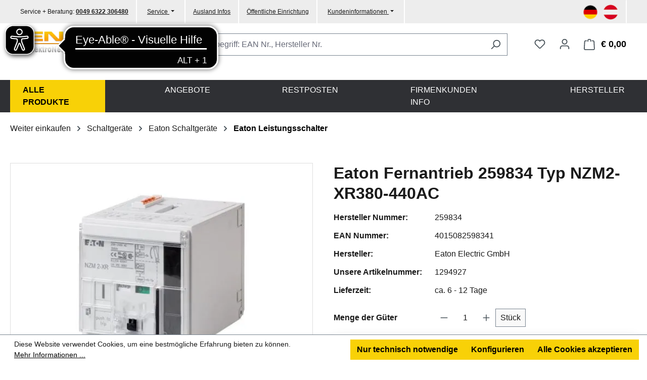

--- FILE ---
content_type: text/html; charset=UTF-8
request_url: https://www.elektronetshop.at/eaton-fernantrieb-259834-typ-nzm2-xr380-440ac/
body_size: 20160
content:
<!DOCTYPE html>
<html lang="de-AT"
      itemscope="itemscope"
      itemtype="https://schema.org/WebPage">


    
        
                        
                        
                                
    <head>
                                    <meta charset="utf-8">
            
                                <meta name="viewport"
                      content="width=device-width, initial-scale=1, shrink-to-fit=no">
            
    
            <link rel="preload" fetchpriority="high" href="https://www.elektronetshop.at/bundles/signtekthemeens/assets/logo-dunkler-untergrund_at.webp?1768542653" as="image">
    
    
                            <meta name="author"
                      content="">
                <meta name="robots"
                      content="index,follow">
                <meta name="revisit-after"
                      content="15 days">
                <meta name="keywords"
                      content="Eaton Fernantrieb,Eaton 259834,Eaton NZM2-XR380-440AC,Eaton Sicherungen,Eaton bestellen">
                <meta name="description"
                      content="Eaton Fernantrieb 259834 Typ NZM2-XR380-440AC sowie das gesamte Programm von Eaton Sicherungen günstig online bestellen">
            
                <meta property="og:type"
          content="product">
    <meta property="og:site_name"
          content="ENS ElektroNetShop">
    <meta property="og:url"
          content="https://www.elektronetshop.at/eaton-fernantrieb-259834-typ-nzm2-xr380-440ac/">
    <meta property="og:title"
          content="Eaton Fernantrieb 259834 Typ NZM2-XR380-440AC">

    <meta property="og:description"
          content="Eaton Fernantrieb 259834 Typ NZM2-XR380-440AC sowie das gesamte Programm von Eaton Sicherungen günstig online bestellen">
    <meta property="og:image"
          content="https://ensprd.cstatic.com/media/4e/b5/73/1756253767/1294927.jpg?ts=1756253767">

            <meta property="product:brand"
              content="Eaton Electric GmbH">
    
            <meta property="product:price:amount"
          content="848.53">
    <meta property="product:price:currency"
          content="EUR">
    <meta property="product:product_link"
          content="https://www.elektronetshop.at/eaton-fernantrieb-259834-typ-nzm2-xr380-440ac/">

    <meta name="twitter:card"
          content="product">
    <meta name="twitter:site"
          content="ENS ElektroNetShop">
    <meta name="twitter:title"
          content="Eaton Fernantrieb 259834 Typ NZM2-XR380-440AC">
    <meta name="twitter:description"
          content="Eaton Fernantrieb 259834 Typ NZM2-XR380-440AC sowie das gesamte Programm von Eaton Sicherungen günstig online bestellen">
    <meta name="twitter:image"
          content="https://ensprd.cstatic.com/media/4e/b5/73/1756253767/1294927.jpg?ts=1756253767">

                            <meta itemprop="copyrightHolder"
                      content="ENS ElektroNetShop">
                <meta itemprop="copyrightYear"
                      content="">
                <meta itemprop="isFamilyFriendly"
                      content="false">
                <meta itemprop="image"
                      content="https://ensprd.cstatic.com/media/35/8e/bf/1699973153/logo-dunler-untergrund.webp?ts=1699973153">
            
                                            <meta name="theme-color"
                      content="#fff">
                            
                            
        
        
    <link rel="alternate" hreflang="x-default" href="https://www.elektronetshop.de/eaton-fernantrieb-259834-typ-nzm2-xr380-440ac/">
    <link rel="alternate" hreflang="de-AT" href="https://www.elektronetshop.at/eaton-fernantrieb-259834-typ-nzm2-xr380-440ac/">
    <link rel="alternate" hreflang="de-DE" href="https://www.elektronetshop.de/eaton-fernantrieb-259834-typ-nzm2-xr380-440ac/">
        
                    <link rel="shortcut icon"
              href="https://ensprd.cstatic.com/media/3a/92/9f/1755605649/oesterreich.ico?ts=1755605649">
    
                    <link rel="apple-touch-icon"
              sizes="180x180"
              href="https://ensprd.cstatic.com/media/3a/92/9f/1755605649/oesterreich.ico?ts=1755605649">
    
            
    
    <link rel="canonical" href="https://www.elektronetshop.at/eaton-fernantrieb-259834-typ-nzm2-xr380-440ac/">

                    <title itemprop="name">Eaton Fernantrieb 259834 Typ NZM2-XR380-440AC</title>
        
                                                                                    <link rel="stylesheet"
                      href="https://www.elektronetshop.at/theme/86441a040963f008248efe92468dd121/css/all.css?1768542653">
                                    
    
                    
    <script>
        window.features = {"V6_5_0_0":true,"v6.5.0.0":true,"V6_6_0_0":true,"v6.6.0.0":true,"V6_7_0_0":false,"v6.7.0.0":false,"ADDRESS_SELECTION_REWORK":false,"address.selection.rework":false,"DISABLE_VUE_COMPAT":false,"disable.vue.compat":false,"ACCESSIBILITY_TWEAKS":true,"accessibility.tweaks":true,"ADMIN_VITE":false,"admin.vite":false,"TELEMETRY_METRICS":false,"telemetry.metrics":false,"PERFORMANCE_TWEAKS":false,"performance.tweaks":false,"CACHE_REWORK":false,"cache.rework":false,"PAYPAL_SETTINGS_TWEAKS":false,"paypal.settings.tweaks":false};
    </script>
        
                        <!-- WbmTagManagerAnalytics Head Snippet Start -->
                                
                <script>
            window.dataLayer = window.dataLayer || [];
            function gtag() { dataLayer.push(arguments); }
            gtag('consent', 'default', {
                'ad_user_data': 'denied',
                'ad_storage': 'denied',
                'ad_personalization': 'denied',
                'analytics_storage': 'denied'
            });
        </script>
            

            <script id="wbmTagMangerDefine" type="text/javascript">
            let gtmIsTrackingProductClicks = Boolean(),
                gtmIsTrackingAddToWishlistClicks = Boolean(),
                gtmContainerId = 'GTM-TBJSJG3H',
                hasSWConsentSupport = Boolean(1);
            window.wbmScriptIsSet = false;
            window.dataLayer = window.dataLayer || [];
            window.dataLayer.push({"event":"user","id":null});
        </script>

        <script id="wbmTagMangerDataLayer" type="text/javascript">
            window.dataLayer.push({ ecommerce: null });
            window.dataLayer.push({"google_tag_params":{"ecomm_prodid":1294927,"ecomm_pagetype":"product"}});

            
                

            
            let onEventDataLayer = JSON.parse('[{"event":"view_item","ecommerce":{"value":848.53,"items":[{"item_category":"Eaton Leistungsschalter","price":848.53,"item_brand":"Eaton Electric GmbH","item_id":"1294927","item_name":"Eaton Fernantrieb 259834 Typ NZM2-XR380-440AC ","item_variant":""}],"currency":"EUR"}}]');
                    </script>    
                        <script id="wbmTagManger" type="text/javascript" >
                function getCookie(name) {
                    var cookieMatch = document.cookie.match(name + '=(.*?)(;|$)');
                    return cookieMatch && decodeURI(cookieMatch[1]);
                }

                let gtmCookieSet = getCookie('wbm-tagmanager-enabled');
                
                let googleTag = function(w,d,s,l,i){w[l]=w[l]||[];w[l].push({'gtm.start':new Date().getTime(),event:'gtm.js'});var f=d.getElementsByTagName(s)[0],j=d.createElement(s),dl=l!='dataLayer'?'&l='+l:'';j.async=true;j.src='https://www.googletagmanager.com/gtm.js?id='+i+dl+'';f.parentNode.insertBefore(j,f);};
                

                if (hasSWConsentSupport && gtmCookieSet === null) {
                    window.wbmGoogleTagmanagerId = gtmContainerId;
                    window.wbmScriptIsSet = false;
                    window.googleTag = googleTag;
                } else {
                    window.wbmScriptIsSet = true;
                    googleTag(window, document, 'script', 'dataLayer', gtmContainerId);
                    googleTag = null;

                    window.dataLayer = window.dataLayer || [];
                    function gtag() { dataLayer.push(arguments); }

                    if (hasSWConsentSupport) {
                        (() => {
                            const analyticsStorageEnabled = document.cookie.split(';').some((item) => item.trim().includes('google-analytics-enabled=1'));
                            const adsEnabled = document.cookie.split(';').some((item) => item.trim().includes('google-ads-enabled=1'));

                            gtag('consent', 'update', {
                                'ad_storage': adsEnabled ? 'granted' : 'denied',
                                'ad_user_data': adsEnabled ? 'granted' : 'denied',
                                'ad_personalization': adsEnabled ? 'granted' : 'denied',
                                'analytics_storage': analyticsStorageEnabled ? 'granted' : 'denied'
                            });
                        })();
                    }
                }

                
            </script><!-- WbmTagManagerAnalytics Head Snippet End -->
            
    <script>
        window.vatIdErrorMessage = "Die eingegebene Nummer entspricht nicht dem richtigen Format, bspw. DE123456789";
    </script>

                            
            <script type="text/javascript"
                                src='https://www.google.com/recaptcha/api.js?render=6Lect7UrAAAAAFkUwVwPnZ5Qdx9hNdIMZwqld_NV'
                defer></script>
        <script>
                                        window.googleReCaptchaV3Active = true;
                    </script>
            
                
                                    <script>
                    window.useDefaultCookieConsent = true;
                </script>
                    
                                <script>
                window.activeNavigationId = '0198bc3f6430730babb4d79fda8c16da';
                window.router = {
                    'frontend.cart.offcanvas': '/checkout/offcanvas',
                    'frontend.cookie.offcanvas': '/cookie/offcanvas',
                    'frontend.checkout.finish.page': '/checkout/finish',
                    'frontend.checkout.info': '/widgets/checkout/info',
                    'frontend.menu.offcanvas': '/widgets/menu/offcanvas',
                    'frontend.cms.page': '/widgets/cms',
                    'frontend.cms.navigation.page': '/widgets/cms/navigation',
                    'frontend.account.addressbook': '/widgets/account/address-book',
                    'frontend.country.country-data': '/country/country-state-data',
                    'frontend.app-system.generate-token': '/app-system/Placeholder/generate-token',
                    };
                window.salesChannelId = '1f4f610a861548a89e5d0a10cd3b6bbf';
            </script>
        
                                <script>
                
                window.breakpoints = {"xs":0,"sm":576,"md":768,"lg":992,"xl":1200,"xxl":1400};
            </script>
        
                                    <script>
                    window.customerLoggedInState = 0;

                    window.wishlistEnabled = 1;
                </script>
                    
                        
                            <script>
                window.themeAssetsPublicPath = 'https://www.elektronetshop.at/theme/0189fe3a7ea970e58a1efb7994321a8e/assets/';
            </script>
        
                        
    <script>
        window.validationMessages = {"required":"Die Eingabe darf nicht leer sein.","email":"Ung\u00fcltige E-Mail-Adresse. Die E-Mail ben\u00f6tigt das Format \"nutzer@beispiel.de\".","confirmation":"Ihre Eingaben sind nicht identisch.","minLength":"Die Eingabe ist zu kurz."};
    </script>
        
                                                                        <script>
                        window.themeJsPublicPath = 'https://www.elektronetshop.at/theme/86441a040963f008248efe92468dd121/js/';
                    </script>
                                            <script type="text/javascript" src="https://www.elektronetshop.at/theme/86441a040963f008248efe92468dd121/js/storefront/storefront.js?1768542653" defer></script>
                                            <script type="text/javascript" src="https://www.elektronetshop.at/theme/86441a040963f008248efe92468dd121/js/swag-pay-pal/swag-pay-pal.js?1768542653" defer></script>
                                            <script type="text/javascript" src="https://www.elektronetshop.at/theme/86441a040963f008248efe92468dd121/js/cbax-modul-manufacturers/cbax-modul-manufacturers.js?1768542653" defer></script>
                                            <script type="text/javascript" src="https://www.elektronetshop.at/theme/86441a040963f008248efe92468dd121/js/unzer-payment6/unzer-payment6.js?1768542653" defer></script>
                                            <script type="text/javascript" src="https://www.elektronetshop.at/theme/86441a040963f008248efe92468dd121/js/wbm-tag-manager-analytics/wbm-tag-manager-analytics.js?1768542653" defer></script>
                                            <script type="text/javascript" src="https://www.elektronetshop.at/theme/86441a040963f008248efe92468dd121/js/weedesign-web-accessibility/weedesign-web-accessibility.js?1768542653" defer></script>
                                            <script type="text/javascript" src="https://www.elektronetshop.at/theme/86441a040963f008248efe92468dd121/js/tonur-packstation6/tonur-packstation6.js?1768542653" defer></script>
                                            <script type="text/javascript" src="https://www.elektronetshop.at/theme/86441a040963f008248efe92468dd121/js/esmx-google-customer-reviews/esmx-google-customer-reviews.js?1768542653" defer></script>
                                            <script type="text/javascript" src="https://www.elektronetshop.at/theme/86441a040963f008248efe92468dd121/js/signtek-theme-e-n-s/signtek-theme-e-n-s.js?1768542653" defer></script>
                                    
                        

    
    
        </head>


    <body class="is-ctl-product is-act-index">

            
                
    
    
            <div id="page-top" class="skip-to-content bg-primary-subtle text-primary-emphasis overflow-hidden" tabindex="-1">
            <div class="container skip-to-content-container d-flex justify-content-center visually-hidden-focusable">
                                                                                        <a href="#content-main" class="skip-to-content-link d-inline-flex text-decoration-underline m-1 p-2 fw-bold gap-2">
                                Zum Hauptinhalt springen
                            </a>
                                            
                                                                        <a href="#header-main-search-input" class="skip-to-content-link d-inline-flex text-decoration-underline m-1 p-2 fw-bold gap-2 d-none d-sm-block">
                                Zur Suche springen
                            </a>
                                            
                                                                        <a href="#main-navigation-menu" class="skip-to-content-link d-inline-flex text-decoration-underline m-1 p-2 fw-bold gap-2 d-none d-lg-block">
                                Zur Hauptnavigation springen
                            </a>
                                                                        </div>
        </div>
        
                                    <noscript>
                <iframe src="https://www.googletagmanager.com/ns.html?id=GTM-TBJSJG3H"
                        height="0"
                        width="0"
                        style="display:none;visibility:hidden"
                        title="Google Tagmanager">

                </iframe>
            </noscript>
            
                <noscript class="noscript-main">
                
    <div role="alert"
         aria-live="polite"
                  class="alert alert-info d-flex align-items-center">
                                                                        
                                                            <span class="icon icon-info" aria-hidden="true">
                                        <svg xmlns="http://www.w3.org/2000/svg" xmlns:xlink="http://www.w3.org/1999/xlink" width="24" height="24" viewBox="0 0 24 24"><defs><path d="M12 7c.5523 0 1 .4477 1 1s-.4477 1-1 1-1-.4477-1-1 .4477-1 1-1zm1 9c0 .5523-.4477 1-1 1s-1-.4477-1-1v-5c0-.5523.4477-1 1-1s1 .4477 1 1v5zm11-4c0 6.6274-5.3726 12-12 12S0 18.6274 0 12 5.3726 0 12 0s12 5.3726 12 12zM12 2C6.4772 2 2 6.4772 2 12s4.4772 10 10 10 10-4.4772 10-10S17.5228 2 12 2z" id="icons-default-info" /></defs><use xlink:href="#icons-default-info" fill="#758CA3" fill-rule="evenodd" /></svg>
                    </span>
                                                        
                                    
                    <div class="alert-content-container">
                                                    
                                                        <div class="alert-content">                                                    Um unseren Shop in vollem Umfang nutzen zu können, empfehlen wir Ihnen Javascript in Ihrem Browser zu aktivieren.
                                                                </div>                
                                                                </div>
            </div>
            </noscript>
        

                                    <header class="header-main">
                    <div>
                    
    
    <div class="top-bar d-none d-lg-block">
        <nav class="top-bar-nav">

                            <div class="top-bar-nav-left ens-page-left-alignment">
                <div class="top-bar-nav-item top-bar-serviceberatung">
                    Service + Beratung:&nbsp;<a href="tel:0049 6322 306480">0049 6322 306480</a>
                </div>
                    <div class="dropdown top-bar-nav-item dd-nav">
                        <a class="dropdown-toggle" href="#" role="button" id="dropdownMenuLink" data-bs-toggle="dropdown" aria-expanded="false">
                            Service
                        </a>

                        <ul class="service dropdown-menu" aria-labelledby="dropdownMenuLink">
                            <li><a class="dropdown-item" href="https://www.elektronetshop.at/kundenservice/kontaktformular/">Kontakt AT</a></li>
                            <li><a class="dropdown-item" href="https://www.elektronetshop.at/informationen/impressum/">Impressum</a></li>
                            <li><a class="dropdown-item" href="https://www.elektronetshop.at/informationen/geschaeftsbedingung/">Allgemeine Geschäftsbedigungen</a></li>
                            <li><a class="dropdown-item" href="https://www.elektronetshop.at/informationen/versandkostentabelle/">Versandkosten</a></li>
                            <li><a class="dropdown-item" href="https://www.elektronetshop.at/informationen/widerrufsrecht/">Widerrufsrecht</a></li>
                        </ul>
                    </div>
                <div class="top-bar-nav-item top-bar-menu-list">
                                                                        <div class="top-bar-menu-link">
                                <a
                                    href="https://www.elektronetshop.at/ausland-infos/"
                                                                        title="Ausland Infos"
                                >
                                   <p>Ausland Infos </p>
                                </a>
                            </div>
                                                                                                <div class="top-bar-menu-link">
                                <a
                                    href="https://www.elektronetshop.at/oeffentliche-einrichtung/"
                                                                        title="Öffentliche Einrichtung"
                                >
                                   <p>Öffentliche Einrichtung </p>
                                </a>
                            </div>
                                                            </div>
                    <div class="dropdown top-bar-nav-item dd-nav">
                        <a class="dropdown-toggle" href="#" role="button" id="dropdownMenuLink" data-bs-toggle="dropdown" aria-expanded="false">
                            Kundeninformationen
                        </a>

                        <ul class="service dropdown-menu" aria-labelledby="dropdownMenuLink">
                            <li><a class="dropdown-item" href="https://www.elektronetshop.at/so-finden-sie-uns/">So Finden Sie Uns</a></li>
                            <li><a class="dropdown-item" href="https://www.elektronetshop.at/paypal-info/">PayPal-Info</a></li>
                            <li><a class="dropdown-item" href="https://www.elektronetshop.at/markenrecht-auf-ens/">Markenrecht auf ENS®</a></li>
                        </ul>
                    </div>
                </div>
            
            <div class="top-bar-nav-right ens-page-right-alignment">
            
                            
        <div class="top-bar-nav-item top-bar-language">
                            <ul class="btn list-unstyled ens-country-flag">
                    <li>
                        <a href="https://www.elektronetshop.de/"
                           title="Zum Shop für unsere deutschen und internationalen Kunden"
                        >
                            <img alt="Deutschland" class="lang-flag" src="https://www.elektronetshop.at/bundles/signtekthemeens/assets/socials/ens-de-flag.png?1768542653">
                        </a>
                    </li>
                    <li>
                        <a href="https://www.elektronetshop.at/"
                           title="Zum Shop für unsere österreichischen Kunden"
                        >
                            <img alt="Österreich" class="lang-flag" src="https://www.elektronetshop.at/bundles/signtekthemeens/assets/socials/ens-at-flag.png?1768542653">
                        </a>
                    </li>
                </ul>
                    </div>
                        </div>

            
                    </nav>
    </div>
            </div>
                            <div class="container">
                    
    
            <div class="row align-items-center header-row">
                            <div class="col-12 col-lg-auto header-logo-col">
                        <div class="header-logo-main ens-page-left-alignment">
                    
                                        
            <a class="header-logo-main-link"
               href="/"
               title="Zur Startseite von Österreich gehen">
                                    <picture class="header-logo-picture d-block m-auto">
                                                    <img class="img-fluid header-logo-main-img"
                                 src="https://www.elektronetshop.at/bundles/signtekthemeens/assets/logo-dunkler-untergrund_at.webp?1768542653"
                                 alt="Zur Startseite von Österreich gehen">
                        
                    </picture>
                            </a>
            </div>
                </div>
            
                            <div class="col-12 order-2 col-sm order-sm-1 header-search-col">
                    <div class="row">
                        <div class="col-sm-auto d-none d-sm-block d-lg-none">
                                                            <div class="nav-main-toggle">
                                                                            <button
                                                class="btn nav-main-toggle-btn header-actions-btn"
                                                type="button"
                                                                                                                                                    data-off-canvas-menu="true"
                                                                                                aria-label="Menü"
                                        >
                                                                                                    <span class="icon icon-stack">
                                        <svg xmlns="http://www.w3.org/2000/svg" xmlns:xlink="http://www.w3.org/1999/xlink" width="24" height="24" viewBox="0 0 24 24"><defs><path d="M3 13c-.5523 0-1-.4477-1-1s.4477-1 1-1h18c.5523 0 1 .4477 1 1s-.4477 1-1 1H3zm0-7c-.5523 0-1-.4477-1-1s.4477-1 1-1h18c.5523 0 1 .4477 1 1s-.4477 1-1 1H3zm0 14c-.5523 0-1-.4477-1-1s.4477-1 1-1h18c.5523 0 1 .4477 1 1s-.4477 1-1 1H3z" id="icons-default-stack" /></defs><use xlink:href="#icons-default-stack" fill="#758CA3" fill-rule="evenodd" /></svg>
                    </span>
                                                                                        </button>
                                                                    </div>
                                                    </div>
                        <div class="col">
                            
    <div class="collapse show"
         id="searchCollapse">
        <div class="header-search my-2 m-sm-auto">
                                            <form action="/search"
                      method="get"
                      data-search-widget="true"
                      data-search-widget-options="{&quot;searchWidgetMinChars&quot;:3}"
                      data-url="/suggest?search="
                      class="header-search-form">
                                            <div class="input-group">
                                                            <input
                                    type="search"
                                    id="header-main-search-input"
                                    name="search"
                                    class="form-control header-search-input"
                                    autocomplete="off"
                                    autocapitalize="off"
                                    placeholder="Suchbegriff: EAN Nr., Hersteller Nr. "
                                    aria-label="Suchbegriff: EAN Nr., Hersteller Nr. "
                                    role="combobox"
                                    aria-autocomplete="list"
                                    aria-controls="search-suggest-listbox"
                                    aria-expanded="false"
                                    aria-describedby="search-suggest-result-info"
                                    value="">
                            
                                                            <button type="submit"
                                        class="btn header-search-btn"
                                        aria-label="Suchen">
                                    <span class="header-search-icon">
                                                <span class="icon icon-search">
                                        <svg xmlns="http://www.w3.org/2000/svg" xmlns:xlink="http://www.w3.org/1999/xlink" width="24" height="24" viewBox="0 0 24 24"><defs><path d="M10.0944 16.3199 4.707 21.707c-.3905.3905-1.0237.3905-1.4142 0-.3905-.3905-.3905-1.0237 0-1.4142L8.68 14.9056C7.6271 13.551 7 11.8487 7 10c0-4.4183 3.5817-8 8-8s8 3.5817 8 8-3.5817 8-8 8c-1.8487 0-3.551-.627-4.9056-1.6801zM15 16c3.3137 0 6-2.6863 6-6s-2.6863-6-6-6-6 2.6863-6 6 2.6863 6 6 6z" id="icons-default-search" /></defs><use xlink:href="#icons-default-search" fill="#758CA3" fill-rule="evenodd" /></svg>
                    </span>
                                        </span>
                                </button>
                            
                                                            <button class="btn header-close-btn js-search-close-btn d-none"
                                        type="button"
                                        aria-label="Die Dropdown-Suche schließen">
                                    <span class="header-close-icon">
                                                <span class="icon icon-x">
                                        <svg xmlns="http://www.w3.org/2000/svg" xmlns:xlink="http://www.w3.org/1999/xlink" width="24" height="24" viewBox="0 0 24 24"><defs><path d="m10.5858 12-7.293-7.2929c-.3904-.3905-.3904-1.0237 0-1.4142.3906-.3905 1.0238-.3905 1.4143 0L12 10.5858l7.2929-7.293c.3905-.3904 1.0237-.3904 1.4142 0 .3905.3906.3905 1.0238 0 1.4143L13.4142 12l7.293 7.2929c.3904.3905.3904 1.0237 0 1.4142-.3906.3905-1.0238.3905-1.4143 0L12 13.4142l-7.2929 7.293c-.3905.3904-1.0237.3904-1.4142 0-.3905-.3906-.3905-1.0238 0-1.4143L10.5858 12z" id="icons-default-x" /></defs><use xlink:href="#icons-default-x" fill="#758CA3" fill-rule="evenodd" /></svg>
                    </span>
                                        </span>
                                </button>
                                                    </div>
                                    </form>
            
                    </div>
    </div>
                        </div>
                    </div>
                </div>
            
                            <div class="col-12 order-1 col-sm-auto order-sm-2 header-actions-col">
                    <div class="row g-0">
                                                    <div class="col d-sm-none">
                                <div class="menu-button">
                                                                            <button
                                            class="btn nav-main-toggle-btn header-actions-btn"
                                            type="button"
                                                                                                                                        data-off-canvas-menu="true"
                                                                                        aria-label="Menü"
                                        >
                                                                                                    <span class="icon icon-stack">
                                        <svg xmlns="http://www.w3.org/2000/svg" xmlns:xlink="http://www.w3.org/1999/xlink" width="24" height="24" viewBox="0 0 24 24"><use xlink:href="#icons-default-stack" fill="#758CA3" fill-rule="evenodd" /></svg>
                    </span>
                                                                                        </button>
                                                                    </div>
                            </div>
                        
                        
                        
                                                                                    <div class="col-auto">
                                    <div class="header-wishlist">
                                        <a class="btn header-wishlist-btn header-actions-btn"
                                           href="/wishlist"
                                           title="Merkzettel"
                                           aria-label="Merkzettel">
                                                
            <span class="header-wishlist-icon">
                    <span class="icon icon-heart">
                                        <svg xmlns="http://www.w3.org/2000/svg" xmlns:xlink="http://www.w3.org/1999/xlink" width="24" height="24" viewBox="0 0 24 24"><defs><path d="M20.0139 12.2998c1.8224-1.8224 1.8224-4.7772 0-6.5996-1.8225-1.8225-4.7772-1.8225-6.5997 0L12 7.1144l-1.4142-1.4142c-1.8225-1.8225-4.7772-1.8225-6.5997 0-1.8224 1.8224-1.8224 4.7772 0 6.5996l7.519 7.519a.7.7 0 0 0 .9899 0l7.5189-7.519zm1.4142 1.4142-7.519 7.519c-1.0543 1.0544-2.7639 1.0544-3.8183 0L2.572 13.714c-2.6035-2.6035-2.6035-6.8245 0-9.428 2.6035-2.6035 6.8246-2.6035 9.4281 0 2.6035-2.6035 6.8246-2.6035 9.428 0 2.6036 2.6035 2.6036 6.8245 0 9.428z" id="icons-default-heart" /></defs><use xlink:href="#icons-default-heart" fill="#758CA3" fill-rule="evenodd" /></svg>
                    </span>
            </span>
    
    
    
    <span class="badge bg-primary header-wishlist-badge"
          id="wishlist-basket"
          data-wishlist-storage="true"
          data-wishlist-storage-options="{&quot;listPath&quot;:&quot;\/wishlist\/list&quot;,&quot;mergePath&quot;:&quot;\/wishlist\/merge&quot;,&quot;pageletPath&quot;:&quot;\/wishlist\/merge\/pagelet&quot;}"
          data-wishlist-widget="true"
          data-wishlist-widget-options="{&quot;showCounter&quot;:true}"
    ></span>
                                        </a>
                                    </div>
                                </div>
                                                    
                                                    <div class="col-auto">
                                <div class="account-menu">
                                        <div class="dropdown">
                    <button class="btn account-menu-btn header-actions-btn"
                    type="button"
                    id="accountWidget"
                    data-account-menu="true"
                    data-bs-toggle="dropdown"
                    aria-haspopup="true"
                    aria-expanded="false"
                    aria-label="Ihr Konto"
                    title="Ihr Konto">
                        <span class="icon icon-avatar">
                                        <svg xmlns="http://www.w3.org/2000/svg" xmlns:xlink="http://www.w3.org/1999/xlink" width="24" height="24" viewBox="0 0 24 24"><defs><path d="M12 3C9.7909 3 8 4.7909 8 7c0 2.2091 1.7909 4 4 4 2.2091 0 4-1.7909 4-4 0-2.2091-1.7909-4-4-4zm0-2c3.3137 0 6 2.6863 6 6s-2.6863 6-6 6-6-2.6863-6-6 2.6863-6 6-6zM4 22.099c0 .5523-.4477 1-1 1s-1-.4477-1-1V20c0-2.7614 2.2386-5 5-5h10.0007c2.7614 0 5 2.2386 5 5v2.099c0 .5523-.4477 1-1 1s-1-.4477-1-1V20c0-1.6569-1.3431-3-3-3H7c-1.6569 0-3 1.3431-3 3v2.099z" id="icons-default-avatar" /></defs><use xlink:href="#icons-default-avatar" fill="#758CA3" fill-rule="evenodd" /></svg>
                    </span>
                </button>
        
                    <div class="dropdown-menu dropdown-menu-end account-menu-dropdown js-account-menu-dropdown"
                 aria-labelledby="accountWidget">
                

        
            <div class="offcanvas-header">
                            <button class="btn btn-secondary offcanvas-close js-offcanvas-close">
                                                    <span class="icon icon-x icon-sm">
                                        <svg xmlns="http://www.w3.org/2000/svg" xmlns:xlink="http://www.w3.org/1999/xlink" width="24" height="24" viewBox="0 0 24 24"><use xlink:href="#icons-default-x" fill="#758CA3" fill-rule="evenodd" /></svg>
                    </span>
                        
                                            Menü schließen
                                    </button>
                    </div>
    
            <div class="offcanvas-body">
                <div class="account-menu">
                                    <div class="dropdown-header account-menu-header">
                    Ihr Konto
                </div>
                    
                                    <div class="account-menu-login">
                                            <a href="/account/login"
                           title="Login"
                           class="btn btn-primary account-menu-login-button">
                            Login
                        </a>
                    
                                            <div class="account-menu-register">
                            /
                            <a href="/account/login"
                               title="Registrieren">
                                registrieren
                            </a>
                        </div>
                                    </div>
                    
                    <div class="account-menu-links">
                    <div class="header-account-menu">
        <div class="card account-menu-inner">
                                        
                                                <nav class="list-group list-group-flush account-aside-list-group">
                                                                                    <a href="/account"
                                   title="Übersicht"
                                   class="list-group-item list-group-item-action account-aside-item"
                                   >
                                    Übersicht
                                </a>
                            
                                                            <a href="/account/profile"
                                   title="Persönliches Profil"
                                   class="list-group-item list-group-item-action account-aside-item"
                                   >
                                    Persönliches Profil
                                </a>
                            
                                                            <a href="/account/address"
                                   title="Adressen"
                                   class="list-group-item list-group-item-action account-aside-item"
                                   >
                                    Adressen
                                </a>
                            
                                                                                                                        <a href="/account/payment"
                                   title="Zahlungsarten"
                                   class="list-group-item list-group-item-action account-aside-item"
                                   >
                                    Zahlungsarten
                                </a>
                                                            
                                                            <a href="/account/order"
                                   title="Bestellungen"
                                   class="list-group-item list-group-item-action account-aside-item"
                                   >
                                    Bestellungen
                                </a>
                                                                        </nav>
                            
                                                </div>
    </div>
            </div>
            </div>
        </div>
                </div>
            </div>
                                </div>
                            </div>
                        
                                                    <div class="col-auto">
                                <div
                                        class="header-cart ens-page-right-alignment"
                                                                                                                            data-off-canvas-cart="true"
                                                                        >
                                    <a class="btn header-cart-btn header-actions-btn pe-0"
                                       href="/checkout/cart"
                                       data-cart-widget="true"
                                       title="Warenkorb"
                                       aria-label="Warenkorb">
                                            <span class="header-cart-icon">
                <span class="icon icon-bag">
                                        <svg aria-label="Warenkorb" xmlns="http://www.w3.org/2000/svg" xmlns:xlink="http://www.w3.org/1999/xlink" width="24" height="24" viewBox="0 0 24 24"><defs><path d="M5.892 3c.5523 0 1 .4477 1 1s-.4477 1-1 1H3.7895a1 1 0 0 0-.9986.9475l-.7895 15c-.029.5515.3946 1.0221.9987 1.0525h17.8102c.5523 0 1-.4477.9986-1.0525l-.7895-15A1 1 0 0 0 20.0208 5H17.892c-.5523 0-1-.4477-1-1s.4477-1 1-1h2.1288c1.5956 0 2.912 1.249 2.9959 2.8423l.7894 15c.0035.0788.0035.0788.0042.1577 0 1.6569-1.3432 3-3 3H3c-.079-.0007-.079-.0007-.1577-.0041-1.6546-.0871-2.9253-1.499-2.8382-3.1536l.7895-15C.8775 4.249 2.1939 3 3.7895 3H5.892zm4 2c0 .5523-.4477 1-1 1s-1-.4477-1-1V3c0-1.6569 1.3432-3 3-3h2c1.6569 0 3 1.3431 3 3v2c0 .5523-.4477 1-1 1s-1-.4477-1-1V3c0-.5523-.4477-1-1-1h-2c-.5523 0-1 .4477-1 1v2z" id="icons-default-bag" /></defs><use xlink:href="#icons-default-bag" fill="#758CA3" fill-rule="evenodd" /></svg>
                    </span>
        </span>
        <span class="header-cart-total d-none d-sm-inline-block ms-sm-2">
                € 0,00    </span>

        <span
        class="visually-hidden"
        id="cart-widget-aria-label"
    >
        Warenkorb enthält 0 Positionen. Der Gesamtwert beträgt € 0,00.
    </span>
                                    </a>
                                </div>
                            </div>
                                            </div>
                </div>
                    </div>
                </div>
            </header>

                                        <div class="nav-main">
                                                                                            
    <div class="main-navigation"
         id="mainNavigation"
         data-flyout-menu="true">
                    <div class="container">
                                    <nav class="nav main-navigation-menu"
                        id="main-navigation-menu"
                        aria-label="Hauptnavigation"
                        itemscope="itemscope"
                        itemtype="https://schema.org/SiteNavigationElement">
                        
                                                                            
                                                    
                                                                                            
                                                                                <a class="nav-link main-navigation-link active"
           href="https://www.elektronetshop.at/alle-produkte/"
           itemprop="url"
                                  title="Alle Produkte">
            <div class="main-navigation-link-text">
                <span itemprop="name">Alle Produkte</span>
            </div>
        </a>
                                                                                                
                                                                                <a class="nav-link main-navigation-link"
           href="https://www.elektronetshop.at/angebote/"
           itemprop="url"
                                  title="Angebote">
            <div class="main-navigation-link-text">
                <span itemprop="name">Angebote</span>
            </div>
        </a>
                                                                                                
                                                                                <a class="nav-link main-navigation-link"
           href="https://www.elektronetshop.at/restposten/"
           itemprop="url"
                                  title="Restposten">
            <div class="main-navigation-link-text">
                <span itemprop="name">Restposten</span>
            </div>
        </a>
                                                                                                
                                                                                <a class="nav-link main-navigation-link"
           href="https://www.elektronetshop.at/firmenkunden-info/"
           itemprop="url"
                                  title="Firmenkunden Info">
            <div class="main-navigation-link-text">
                <span itemprop="name">Firmenkunden Info</span>
            </div>
        </a>
                                                                                                
                                                                                <a class="nav-link main-navigation-link"
           href="/herstellerseite/"
           itemprop="url"
                                  title="Hersteller">
            <div class="main-navigation-link-text">
                <span itemprop="name">Hersteller</span>
            </div>
        </a>
                                                                            </nav>
                
                            </div>
            </div>
                                    </div>
            
                                                            <div class="d-none js-navigation-offcanvas-initial-content">
                                                                            

        
            <div class="offcanvas-header">
                            <button class="btn btn-secondary offcanvas-close js-offcanvas-close">
                                                    <span class="icon icon-x icon-sm">
                                        <svg xmlns="http://www.w3.org/2000/svg" xmlns:xlink="http://www.w3.org/1999/xlink" width="24" height="24" viewBox="0 0 24 24"><use xlink:href="#icons-default-x" fill="#758CA3" fill-rule="evenodd" /></svg>
                    </span>
                        
                                            Menü schließen
                                    </button>
                    </div>
    
            <div class="offcanvas-body">
                        <nav class="nav navigation-offcanvas-actions">
                                
        <div class="top-bar-nav-item top-bar-language">
                            <ul class="btn list-unstyled ens-country-flag">
                    <li>
                        <a href="https://www.elektronetshop.de/"
                           title="Zum Shop für unsere deutschen und internationalen Kunden"
                        >
                            <img alt="Deutschland" class="lang-flag" src="https://www.elektronetshop.at/bundles/signtekthemeens/assets/socials/ens-de-flag.png?1768542653">
                        </a>
                    </li>
                    <li>
                        <a href="https://www.elektronetshop.at/"
                           title="Zum Shop für unsere österreichischen Kunden"
                        >
                            <img alt="Österreich" class="lang-flag" src="https://www.elektronetshop.at/bundles/signtekthemeens/assets/socials/ens-at-flag.png?1768542653">
                        </a>
                    </li>
                </ul>
                    </div>
            
                                

                    </nav>
    
                <div class="navigation-offcanvas-container"></div>
            </div>
                                                </div>
                                    
                    <main class="content-main" id="content-main">
                                    <div class="flashbags container">
                                            </div>
                
                    <div class="container-main">
                                    <div class="cms-breadcrumb container">
                    
                        
            
        <nav aria-label="breadcrumb">
                            <ol class="breadcrumb"
                    itemscope
                    itemtype="https://schema.org/BreadcrumbList">
                                                                                            
                                                <li class="breadcrumb-item"
                        itemprop="itemListElement"
            itemscope
            itemtype="https://schema.org/ListItem">
                            <a href="https://www.elektronetshop.at/alle-produkte/"
                   class="breadcrumb-link "
                   title="Weiter einkaufen"
                                      itemprop="item">
                    <link itemprop="url"
                          href="https://www.elektronetshop.at/alle-produkte/">
                    <span class="breadcrumb-title" itemprop="name">Weiter einkaufen</span>
                </a>
                        <meta itemprop="position" content="1">
        </li>

                                                                                    <div class="breadcrumb-placeholder">
                                            <span class="icon icon-arrow-medium-right icon-fluid" aria-hidden="true">
                                        <svg xmlns="http://www.w3.org/2000/svg" xmlns:xlink="http://www.w3.org/1999/xlink" width="16" height="16" viewBox="0 0 16 16"><defs><path id="icons-solid-arrow-medium-right" d="M4.7071 5.2929c-.3905-.3905-1.0237-.3905-1.4142 0-.3905.3905-.3905 1.0237 0 1.4142l4 4c.3905.3905 1.0237.3905 1.4142 0l4-4c.3905-.3905.3905-1.0237 0-1.4142-.3905-.3905-1.0237-.3905-1.4142 0L8 8.5858l-3.2929-3.293z" /></defs><use transform="rotate(-90 8 8)" xlink:href="#icons-solid-arrow-medium-right" fill="#758CA3" fill-rule="evenodd" /></svg>
                    </span>
                                    </div>
                                                                                                                                                
                                    <li class="breadcrumb-item"
                        itemprop="itemListElement"
            itemscope
            itemtype="https://schema.org/ListItem">
                            <a href="https://www.elektronetshop.at/alle-produkte/schaltgeraete/"
                   class="breadcrumb-link "
                   title="Schaltgeräte"
                                      itemprop="item">
                    <link itemprop="url"
                          href="https://www.elektronetshop.at/alle-produkte/schaltgeraete/">
                    <span class="breadcrumb-title" itemprop="name">Schaltgeräte</span>
                </a>
                        <meta itemprop="position" content="2">
        </li>

                                                                                    <div class="breadcrumb-placeholder">
                                            <span class="icon icon-arrow-medium-right icon-fluid" aria-hidden="true">
                                        <svg xmlns="http://www.w3.org/2000/svg" xmlns:xlink="http://www.w3.org/1999/xlink" width="16" height="16" viewBox="0 0 16 16"><use transform="rotate(-90 8 8)" xlink:href="#icons-solid-arrow-medium-right" fill="#758CA3" fill-rule="evenodd" /></svg>
                    </span>
                                    </div>
                                                                                                                                                
                                    <li class="breadcrumb-item"
                        itemprop="itemListElement"
            itemscope
            itemtype="https://schema.org/ListItem">
                            <a href="https://www.elektronetshop.at/alle-produkte/eaton-schaltgeraete/"
                   class="breadcrumb-link "
                   title="Eaton Schaltgeräte"
                                      itemprop="item">
                    <link itemprop="url"
                          href="https://www.elektronetshop.at/alle-produkte/eaton-schaltgeraete/">
                    <span class="breadcrumb-title" itemprop="name">Eaton Schaltgeräte</span>
                </a>
                        <meta itemprop="position" content="3">
        </li>

                                                                                    <div class="breadcrumb-placeholder">
                                            <span class="icon icon-arrow-medium-right icon-fluid" aria-hidden="true">
                                        <svg xmlns="http://www.w3.org/2000/svg" xmlns:xlink="http://www.w3.org/1999/xlink" width="16" height="16" viewBox="0 0 16 16"><use transform="rotate(-90 8 8)" xlink:href="#icons-solid-arrow-medium-right" fill="#758CA3" fill-rule="evenodd" /></svg>
                    </span>
                                    </div>
                                                                                                                                                
                                    <li class="breadcrumb-item"
            aria-current="page"            itemprop="itemListElement"
            itemscope
            itemtype="https://schema.org/ListItem">
                            <a href="https://www.elektronetshop.at/alle-produkte/eaton-leistungsschalter/"
                   class="breadcrumb-link  is-active"
                   title="Eaton Leistungsschalter"
                                      itemprop="item">
                    <link itemprop="url"
                          href="https://www.elektronetshop.at/alle-produkte/eaton-leistungsschalter/">
                    <span class="breadcrumb-title" itemprop="name">Eaton Leistungsschalter</span>
                </a>
                        <meta itemprop="position" content="4">
        </li>

                                                                                                                </ol>
                    </nav>
                    </div>
            
                        <div class="cms-page"
         itemscope itemtype="https://schema.org/Product"    >
                                            
    <div class="cms-sections">
                                            
            
            
            
                                        
                                    
                            <div class="cms-section  pos-0 cms-section-default"
                     style="">

                                <section class="cms-section-default boxed">
                                    
                
                
    
    
    
    
            
    
                
            
    <div
        class="cms-block  pos-0 cms-block-product-heading position-relative"
            >
                            
                    <div class="cms-block-container"
                 style="padding: 0 0 20px 0;">
                                    <div class="cms-block-container-row row cms-row ">
                                
            <div class="col product-heading-name-container" data-cms-element-id="0189cf799cfd704d8936ab919ca1169b">
                                <meta itemprop="name" content="Eaton Fernantrieb 259834 Typ NZM2-XR380-440AC ">
                    </div>
    
            <div class="col-md-auto product-heading-manufacturer-logo-container" data-cms-element-id="0189cf799cfd704d8936ab919d26f933">
                                
                
    <div class="cms-element-image cms-element-manufacturer-logo">
                    
                            
                
                                                                
    
                        </div>
                    </div>
                        </div>
                            </div>
            </div>
                                                
                
                
    
    
    
    
            
    
                
            
    <div
        class="cms-block  pos-1 cms-block-gallery-buybox position-relative"
            >
                            
                    <div class="cms-block-container"
                 style="padding: 20px 0 0 0;">
                                    <div class="cms-block-container-row row cms-row ">
                                            
        <div class="col-lg-6 product-detail-media" data-cms-element-id="0189cf799cfd704d8936ab919d755eff">
                                                            
                                    
                                                                                                    
                
        
            
    
    
    
    
    
    <div class="cms-element-image-gallery">
                        
            
                                        
            
            
                                                
    
    <a href="#content-after-target-0189cf799cfc72bd9aed238e57d04cea" class="skip-target visually-hidden-focusable overflow-hidden">
        Bildergalerie überspringen
    </a>
                
                <div class="row gallery-slider-row is-single-image js-gallery-zoom-modal-container"
                                            data-magnifier="true"
                                                                                 role="region"
                     aria-label="Bildergalerie mit 1 Elementen"
                     tabindex="0"
                >
                                            <div class="gallery-slider-col col order-1 order-md-2"
                             data-zoom-modal="true">
                                                        <div class="base-slider gallery-slider">
                                                                                                                <div class="gallery-slider-single-image is-contain js-magnifier-container" style="min-height: 430px">
                    
                                                                                                                                                                                                                            
                                                                                                                                                                                                    
                                                                                                                                                                                                    
                                                                
                    
                        
                        
    
    
    
                    
                                        
            
                                                                            
        
                
                    
            <img src="https://ensprd.cstatic.com/media/4e/b5/73/1756253767/1294927.jpg?ts=1756253767"                             srcset="https://ensprd.cstatic.com/thumbnail/4e/b5/73/1756253767/1294927_400x400.jpg?ts=1756363598 400w"                                 sizes="(min-width: 1200px) 454px, (min-width: 992px) 400px, (min-width: 768px) 331px, (min-width: 576px) 767px, (min-width: 0px) 575px, 34vw"
                                         class="img-fluid gallery-slider-image magnifier-image js-magnifier-image" title="Eaton Fernantrieb 259834 Typ NZM2-XR380-440AC" alt="" data-full-image="https://ensprd.cstatic.com/media/4e/b5/73/1756253767/1294927.jpg?ts=1756253767" tabindex="0" data-object-fit="contain" itemprop="image" loading="eager"        />
                                                                                                                                                                            
                        </div>
                                                                    
                                                                                                                                </div>
                        </div>
                    
                                                                
                                                                        <div class="zoom-modal-wrapper">
                                                                    <div class="modal is-fullscreen zoom-modal js-zoom-modal no-thumbnails"
                                         data-bs-backdrop="false"
                                         data-image-zoom-modal="true"
                                         tabindex="-1"
                                         role="dialog"
                                         aria-modal="true"
                                         aria-hidden="true"
                                         aria-label="Bildergalerie mit %total% Elementen">
                                                                                    <div class="modal-dialog">
                                                                                                    <div class="modal-content">
                                                                                                                    <button type="button"
                                                                    class="btn-close close"
                                                                    data-bs-dismiss="modal"
                                                                    aria-label="Close">
                                                                                                                                                                                            </button>
                                                        
                                                                                                                    <div class="modal-body">

                                                                                                                                    <div class="zoom-modal-actions btn-group"
                                                                         role="group"
                                                                         aria-label="zoom actions">

                                                                                                                                                    <button class="btn btn-light image-zoom-btn js-image-zoom-out">
                                                                                                                                                                            <span class="icon icon-minus-circle">
                                        <svg xmlns="http://www.w3.org/2000/svg" xmlns:xlink="http://www.w3.org/1999/xlink" width="24" height="24" viewBox="0 0 24 24"><defs><path d="M24 12c0 6.6274-5.3726 12-12 12S0 18.6274 0 12 5.3726 0 12 0s12 5.3726 12 12zM12 2C6.4772 2 2 6.4772 2 12s4.4772 10 10 10 10-4.4772 10-10S17.5228 2 12 2zM7 13c-.5523 0-1-.4477-1-1s.4477-1 1-1h10c.5523 0 1 .4477 1 1s-.4477 1-1 1H7z" id="icons-default-minus-circle" /></defs><use xlink:href="#icons-default-minus-circle" fill="#758CA3" fill-rule="evenodd" /></svg>
                    </span>
                                                                                                                                                                </button>
                                                                        
                                                                                                                                                    <button class="btn btn-light image-zoom-btn js-image-zoom-reset">
                                                                                                                                                                            <span class="icon icon-screen-minimize">
                                        <svg xmlns="http://www.w3.org/2000/svg" xmlns:xlink="http://www.w3.org/1999/xlink" width="24" height="24" viewBox="0 0 24 24"><defs><path d="M18.4142 7H22c.5523 0 1 .4477 1 1s-.4477 1-1 1h-6c-.5523 0-1-.4477-1-1V2c0-.5523.4477-1 1-1s1 .4477 1 1v3.5858l5.2929-5.293c.3905-.3904 1.0237-.3904 1.4142 0 .3905.3906.3905 1.0238 0 1.4143L18.4142 7zM17 18.4142V22c0 .5523-.4477 1-1 1s-1-.4477-1-1v-6c0-.5523.4477-1 1-1h6c.5523 0 1 .4477 1 1s-.4477 1-1 1h-3.5858l5.293 5.2929c.3904.3905.3904 1.0237 0 1.4142-.3906.3905-1.0238.3905-1.4143 0L17 18.4142zM7 5.5858V2c0-.5523.4477-1 1-1s1 .4477 1 1v6c0 .5523-.4477 1-1 1H2c-.5523 0-1-.4477-1-1s.4477-1 1-1h3.5858L.2928 1.7071C-.0975 1.3166-.0975.6834.2929.293c.3906-.3905 1.0238-.3905 1.4143 0L7 5.5858zM5.5858 17H2c-.5523 0-1-.4477-1-1s.4477-1 1-1h6c.5523 0 1 .4477 1 1v6c0 .5523-.4477 1-1 1s-1-.4477-1-1v-3.5858l-5.2929 5.293c-.3905.3904-1.0237.3904-1.4142 0-.3905-.3906-.3905-1.0238 0-1.4143L5.5858 17z" id="icons-default-screen-minimize" /></defs><use xlink:href="#icons-default-screen-minimize" fill="#758CA3" fill-rule="evenodd" /></svg>
                    </span>
                                                                                                                                                                </button>
                                                                        
                                                                                                                                                    <button class="btn btn-light image-zoom-btn js-image-zoom-in">
                                                                                                                                                                            <span class="icon icon-plus-circle">
                                        <svg xmlns="http://www.w3.org/2000/svg" xmlns:xlink="http://www.w3.org/1999/xlink" width="24" height="24" viewBox="0 0 24 24"><defs><path d="M11 11V7c0-.5523.4477-1 1-1s1 .4477 1 1v4h4c.5523 0 1 .4477 1 1s-.4477 1-1 1h-4v4c0 .5523-.4477 1-1 1s-1-.4477-1-1v-4H7c-.5523 0-1-.4477-1-1s.4477-1 1-1h4zm1-9C6.4772 2 2 6.4772 2 12s4.4772 10 10 10 10-4.4772 10-10S17.5228 2 12 2zm12 10c0 6.6274-5.3726 12-12 12S0 18.6274 0 12 5.3726 0 12 0s12 5.3726 12 12z" id="icons-default-plus-circle" /></defs><use xlink:href="#icons-default-plus-circle" fill="#758CA3" fill-rule="evenodd" /></svg>
                    </span>
                                                                                                                                                                </button>
                                                                                                                                            </div>
                                                                
                                                                                                                                    <div class="gallery-slider"
                                                                         data-gallery-slider-container=true>
                                                                                                                                                                                                                                                                                                                        <div class="gallery-slider-item">
                                                                                                                                                                                    <div class="image-zoom-container"
                                                                                                 data-image-zoom="true">
                                                                                                
                                                                                                                                                                                                                                                                                                                                                                                                                                                                                                                            
                                                                                                            
        
            
            
    
    
    
                    
                
        
                
                    
            <img data-src="https://ensprd.cstatic.com/media/4e/b5/73/1756253767/1294927.jpg?ts=1756253767"                             data-srcset="https://ensprd.cstatic.com/media/4e/b5/73/1756253767/1294927.jpg?ts=1756253767 401w, https://ensprd.cstatic.com/thumbnail/4e/b5/73/1756253767/1294927_400x400.jpg?ts=1756363598 400w"                                          class="gallery-slider-image js-image-zoom-element js-load-img" title="Eaton Fernantrieb 259834 Typ NZM2-XR380-440AC" alt="" tabindex="0" loading="eager"        />
                                                                                                                                                                                                                                                                                                                                                                                                            </div>
                                                                                                                                                                                                                                                                                                                                                                                                                                                                                                                                                                </div>
                                                                                                                                                                                                                                                                                                        </div>
                                                                
                                                                                                                                                                                                                                                                </div>
                                                        
                                                                                                            </div>
                                                                                            </div>
                                                                            </div>
                                                            </div>
                                                            </div>
            
                    
    <div class="cms-element-image-gallery-mayvary-text">
        Abbildung kann abweichen
    </div>
    </div>

            <div id="content-after-target-0189cf799cfc72bd9aed238e57d04cea"></div>
                
                    </div>
    
            
        <div class="col-lg-6 product-detail-buy" data-cms-element-id="0189cf799cfd704d8936ab919e24e66e">
                                                
    
            <div class="cms-element-buy-box"
             data-buy-box="true"
             data-buy-box-options='{&quot;elementId&quot;:&quot;0189cf799cfd704d8936ab919e24e66e&quot;}'>

                                                    <div class="product-detail-buy-0189cf799cfd704d8936ab919e24e66e js-magnifier-zoom-image-container">
                                                        <div itemprop="brand" itemtype="https://schema.org/Brand" itemscope>
                        <meta itemprop="name" content="Eaton Electric GmbH">
                    </div>
                            
                                                <meta itemprop="gtin13"
                          content="4015082598341">
                            
                                                <meta itemprop="mpn"
                          content="259834">
                            
                                        
                                        
                                        
                                        
                                                
                    <div itemprop="offers"
                 itemscope
                 itemtype="https://schema.org/Offer">
                                                            <meta itemprop="url"
                              content="https://www.elektronetshop.at/eaton-fernantrieb-259834-typ-nzm2-xr380-440ac/">
                    
                                                                
                                                <meta itemprop="priceCurrency"
                              content="EUR">
                    

    <h1 class="product-detail-name">
        Eaton Fernantrieb 259834 Typ NZM2-XR380-440AC 
    </h1>

                            
        
        
        
            
            <div class="product-detail-row">
            <div class="product-detail-label">Hersteller Nummer:</div>
            <div class="product-detail-data">259834</div>
        </div>
    
            <div class="product-detail-row">
            <div class="product-detail-label">EAN Nummer:</div>
            <div class="product-detail-data">4015082598341</div>
        </div>
    
            <div class="product-detail-row">
            <div class="product-detail-label">Hersteller: </div>
            <div class="product-detail-data">Eaton Electric GmbH</div>
        </div>
    
            <div class="product-detail-row">
            <div class="product-detail-label">Unsere Artikelnummer:</div>
            <div class="product-detail-data">1294927</div>
        </div>
    
            <div class="product-detail-row">
            <div class="product-detail-label">Lieferzeit:</div>
            <div class="product-detail-data">ca. 6 - 12 Tage</div>
        </div>
    
    
                    
                    
                    
                                    
                                                    
                                                            <div class="product-detail-form-container">
                            

            <form
            id="productDetailPageBuyProductForm"
            action="/checkout/line-item/add"
            method="post"
            class="buy-widget"
            data-add-to-cart="true">

                                                                                    <div class="row g-2 buy-widget-container">
                                                                                    <div class="d-flex justify-content-end col-6-mob">
                                                                                                                                                 
                                                                                                                                                        <div class="product-detail-row input-group product-detail-quantity-group quantity-selector-group" data-quantity-selector="true">
                                            <div class="product-detail-data-container">
                                                <div class="product-detail-label product-detail-quantity-selector">Menge der Güter</div>
                                                <div class="product-detail-data">
                                                    <button type="button" class="btn btn-outline-light btn-minus js-btn-minus" aria-label="Anzahl verringern">
                                                                <span class="icon icon-minus icon-xs">
                                        <svg xmlns="http://www.w3.org/2000/svg" xmlns:xlink="http://www.w3.org/1999/xlink" width="24" height="24" viewBox="0 0 24 24"><defs><path id="icons-default-minus" d="M3 13h18c.5523 0 1-.4477 1-1s-.4477-1-1-1H3c-.5523 0-1 .4477-1 1s.4477 1 1 1z" /></defs><use xlink:href="#icons-default-minus" fill="#758CA3" fill-rule="evenodd" /></svg>
                    </span>
                                                        </button>
                                                </div>
                                                <div class="product-detail-data">
                                                        <input
                                                            type="number"
                                                            name="lineItems[0198e8e1c74673a0ba5723dec0252b60][quantity]"
                                                            class="form-control js-quantity-selector quantity-selector-group-input"
                                                            min="1"
                                                            max="1000"
                                                            step="1"
                                                            value="1"
                                                            aria-label="Anzahl"
                                                    />
                                                </div>
                                                <div class="product-detail-data">
                                                    <button type="button" class="btn btn-outline-light btn-plus js-btn-plus" aria-label="Anzahl erhöhen">
                                                                <span class="icon icon-plus icon-xs">
                                        <svg xmlns="http://www.w3.org/2000/svg" xmlns:xlink="http://www.w3.org/1999/xlink" width="24" height="24" viewBox="0 0 24 24"><defs><path d="M11 11V3c0-.5523.4477-1 1-1s1 .4477 1 1v8h8c.5523 0 1 .4477 1 1s-.4477 1-1 1h-8v8c0 .5523-.4477 1-1 1s-1-.4477-1-1v-8H3c-.5523 0-1-.4477-1-1s.4477-1 1-1h8z" id="icons-default-plus" /></defs><use xlink:href="#icons-default-plus" fill="#758CA3" fill-rule="evenodd" /></svg>
                    </span>
                                                        </button>
                                                </div>
                                                                                                    <span class="input-group-text">
                                                                                                                    Stück
                                                                                                            </span>
                                                                                            </div>
                                                                                                                            </div>
                                </div>
                                                    
                                                                                                    <input type="hidden"
                               name="redirectTo"
                               value="frontend.detail.page">

                        <input type="hidden"
                               name="redirectParameters"
                               data-redirect-parameters="true"
                               value="{&quot;productId&quot;:&quot;0198e8e1c74673a0ba5723dec0252b60&quot;}">
                    
                        
                                                                            <input type="hidden"
                               name="lineItems[0198e8e1c74673a0ba5723dec0252b60][id]"
                               value="0198e8e1c74673a0ba5723dec0252b60">
                        <input type="hidden"
                               name="lineItems[0198e8e1c74673a0ba5723dec0252b60][type]"
                               value="product">
                        <input type="hidden"
                               name="lineItems[0198e8e1c74673a0ba5723dec0252b60][referencedId]"
                               value="0198e8e1c74673a0ba5723dec0252b60">
                        <input type="hidden"
                               name="lineItems[0198e8e1c74673a0ba5723dec0252b60][stackable]"
                               value="1">
                        <input type="hidden"
                               name="lineItems[0198e8e1c74673a0ba5723dec0252b60][removable]"
                               value="1">
                    
                        
                                                                            <input type="hidden"
                               name="product-name"
                               value="Eaton Fernantrieb 259834 Typ NZM2-XR380-440AC ">
                        <input type="hidden"
                               name="brand-name"
                               value="">
                    
                                            </div>
                                                        <div class="col-12 d-flex buy-set">
                                            <div class="col-6 product-detail-price-container">
                            

            
        
        <meta itemprop="price"
              content="848.53">

                                            
            <p class="product-detail-price">
                848,53<span class="unit-price-currency"> &euro;</span>
                                    <p>Preis ohne MwSt.
                                                707,11 &euro;
                    </p>
                            </p>

                                
                                    <div class="product-detail-price-unit">
                                            <span class="price-unit-label">
                            Inhalt:
                        </span>
                    
                                            <span class="price-unit-content">
                            1 Stück
                        </span>
                                                                                                                                                        </div>
                                                                                    <div class="product-detail-tax-container">
                                                                                                                
                                    <p class="product-detail-tax">
                                                                                    <span>Preise inkl. MwSt. zzgl. <a class="product-detail-tax-link"
                                                                  href="/widgets/cms/0189cf799ac7720d803d418c0940608f"
                                                                  title="Versandkosten"
                                                                  data-ajax-modal="true"
                                                                  data-url="/widgets/cms/0189cf799ac7720d803d418c0940608f">
                                                Versandkosten
                                            </a></span>

                                                                            </p>
                                </div>
                                                    </div>
                                                                <div class="col-6 product-detail-buy-button-container">
                            <button class="btn btn-primary btn-buy"
                                    title="BESTELLEN"
                                    aria-label="BESTELLEN"
                                    >
                                <span class="btn buy-txt">BESTELLEN</span>  <img class="ens-cart" src="https://www.elektronetshop.at/bundles/signtekthemeens/assets/footer-payment-logos/ens-cart.png?1768542653">
                            </button>
                        </div>
                                    </div>
                    </form>
                                            </div>
                                                </div>
        
                                        
    
    <div class="product-wishlist">
                    <button
                class="product-wishlist-0198e8e1c74673a0ba5723dec0252b60 product-wishlist-action product-wishlist-not-added product-wishlist-loading"
                title="listing.toggleWishlist"
                aria-label="listing.toggleWishlist"
                data-add-to-wishlist="true"
                data-add-to-wishlist-options="{&quot;productId&quot;:&quot;0198e8e1c74673a0ba5723dec0252b60&quot;,&quot;router&quot;:{&quot;add&quot;:{&quot;afterLoginPath&quot;:&quot;\/wishlist\/add-after-login\/0198e8e1c74673a0ba5723dec0252b60&quot;,&quot;path&quot;:&quot;\/wishlist\/add\/0198e8e1c74673a0ba5723dec0252b60&quot;},&quot;remove&quot;:{&quot;path&quot;:&quot;\/wishlist\/remove\/0198e8e1c74673a0ba5723dec0252b60&quot;}},&quot;texts&quot;:{&quot;add&quot;:&quot;Zum Merkzettel hinzuf\u00fcgen&quot;,&quot;remove&quot;:&quot;Vom Merkzettel entfernen&quot;}}"
            >
                                            <span class="icon icon-heart-fill icon-sm icon-wishlist icon-wishlist-added">
                                        <svg xmlns="http://www.w3.org/2000/svg" xmlns:xlink="http://www.w3.org/1999/xlink" width="24" height="24" viewBox="0 0 24 24"><defs><path d="m21.428 13.714-7.519 7.519a2.7 2.7 0 0 1-3.818 0l-7.52-7.519A6.667 6.667 0 1 1 12 4.286a6.667 6.667 0 1 1 9.428 9.428z" id="icons-default-heart-fill" /></defs><use xlink:href="#icons-default-heart-fill" fill="#758CA3" fill-rule="evenodd" /></svg>
                    </span>
                                <span class="icon icon-heart icon-sm icon-wishlist icon-wishlist-not-added">
                                        <svg xmlns="http://www.w3.org/2000/svg" xmlns:xlink="http://www.w3.org/1999/xlink" width="24" height="24" viewBox="0 0 24 24"><use xlink:href="#icons-default-heart" fill="#758CA3" fill-rule="evenodd" /></svg>
                    </span>
    
                                            <span class="product-wishlist-btn-content text-wishlist-not-added product-wishlist-btn-content-sm">
                            Zum Merkzettel hinzufügen
                        </span>
                        <span class="product-wishlist-btn-content text-wishlist-remove product-wishlist-btn-content-sm">
                            Vom Merkzettel entfernen
                        </span>
                                                </button>
            </div>
                    
                    <div class="product-detail-ordernumber-container d-none">
                            <span class="product-detail-ordernumber-label">
                            Unsere Artikelnummer:
                        </span>
            
                            <meta itemprop="productID"
                      content="0198e8e1c74673a0ba5723dec0252b60">
                <span class="product-detail-ordernumber"
                      itemprop="sku">
                            1294927
                        </span>
                    </div>
        </div>
                                    </div>
                
                    </div>
                        </div>
                            </div>
            </div>
                                                
                
                
    
    
    
    
            
    
                
            
    <div
        class="cms-block  pos-2 cms-block-product-description-reviews position-relative"
            >
                            
                    <div class="cms-block-container"
                 style="padding: 20px 0 20px 0;">
                                    <div class="cms-block-container-row row cms-row ">
                            
    <div class="col-12" data-cms-element-id="0189cf799cfd704d8936ab919e34970a">
                                                    
            <div class="product-detail-tabs cms-element-product-description-reviews">
                            <div class="card card-tabs">
                                            <div class="cms-card-header card-header product-detail-tab-navigation product-description-reviews-tab-navigation">
                                                            <ul class="nav nav-tabs product-detail-tab-navigation-list"
                                    id="product-detail-tabs"
                                    role="tablist">
                                            
	                                        <li class="nav-item">
                                            <a class="nav-link active product-detail-tab-navigation-link description-tab"
                                               id="description-tab-0198e8e1c74673a0ba5723dec0252b60"
                                               data-bs-toggle="tab"
                                               data-off-canvas-tabs="true"
                                               href="#description-tab-0198e8e1c74673a0ba5723dec0252b60-pane"
                                               role="tab"
                                               aria-controls="description-tab-0198e8e1c74673a0ba5723dec0252b60-pane"
                                               aria-selected="true">
                                                <span>Beschreibung</span>
                                                <span class="product-detail-tab-navigation-icon">
                                                            <span class="icon icon-arrow-medium-right">
                                        <svg xmlns="http://www.w3.org/2000/svg" xmlns:xlink="http://www.w3.org/1999/xlink" width="16" height="16" viewBox="0 0 16 16"><use transform="rotate(-90 8 8)" xlink:href="#icons-solid-arrow-medium-right" fill="#758CA3" fill-rule="evenodd" /></svg>
                    </span>
                                                    </span>
                                                                                                    <span class="product-detail-tab-preview">
                                                        Eaton Fernantrieb 259834 Typ NZM2-XR380-440AC Fernantrieb synchronisierfähig, 380-440VAC, für Baugrösse 2 Optionales Zubehör…

                                                                                                                                                                            <span class="product-detail-tab-preview-more">Mehr</span>
                                                                                                                </span>
                                                                                            </a>
                                        </li>
                                    

                        


                                
                                                                                                                    

        <li class="nav-item">
        <a
            class="nav-link product-detail-tab-navigation-link"
            id="documents-tab"
            data-bs-toggle="tab"
            data-off-canvas-tabs="true"
            href="#documents-tab-pane"
            role="tab"
            aria-controls="documents-tab-pane"
            aria-selected="true"
        >
            Broschüren
            <span class="product-detail-tab-navigation-icon">
                        <span class="icon icon-arrow-medium-right">
                                        <svg xmlns="http://www.w3.org/2000/svg" xmlns:xlink="http://www.w3.org/1999/xlink" width="16" height="16" viewBox="0 0 16 16"><use transform="rotate(-90 8 8)" xlink:href="#icons-solid-arrow-medium-right" fill="#758CA3" fill-rule="evenodd" /></svg>
                    </span>
                </span>
        </a>
    </li>

        
        <li class="nav-item">
        <a
                class="nav-link product-detail-tab-navigation-link"
                id="security-tab"
                data-bs-toggle="tab"
                data-off-canvas-tabs="true"
                href="#security-tab-pane"
                role="tab"
                aria-controls="security-tab-pane"
                aria-selected="true"
        >
            Sicherheitshinweis
            <span class="product-detail-tab-navigation-icon">
                        <span class="icon icon-arrow-medium-right">
                                        <svg xmlns="http://www.w3.org/2000/svg" xmlns:xlink="http://www.w3.org/1999/xlink" width="16" height="16" viewBox="0 0 16 16"><use transform="rotate(-90 8 8)" xlink:href="#icons-solid-arrow-medium-right" fill="#758CA3" fill-rule="evenodd" /></svg>
                    </span>
                </span>
        </a>
    </li>

                <li class="nav-item">
            <a
                class="nav-link product-detail-tab-navigation-link"
                id="manufacturer-tab"
                data-bs-toggle="tab"
                data-off-canvas-tabs="true"
                href="#manufactur-tab-pane"
                role="tab"
                aria-controls="manufactur-tab-pane"
                aria-selected="true"
            >
                Hersteller
                <span class="product-detail-tab-navigation-icon">
                            <span class="icon icon-arrow-medium-right">
                                        <svg xmlns="http://www.w3.org/2000/svg" xmlns:xlink="http://www.w3.org/1999/xlink" width="16" height="16" viewBox="0 0 16 16"><use transform="rotate(-90 8 8)" xlink:href="#icons-solid-arrow-medium-right" fill="#758CA3" fill-rule="evenodd" /></svg>
                    </span>
                    </span>
            </a>
        </li>
                                    </ul>
                                                    </div>
                    
                                            <div class="product-detail-tabs-content card-body">
                                                            <div class="tab-content">
                                    
                                            <div class="tab-pane fade show active"
                                             id="description-tab-0198e8e1c74673a0ba5723dec0252b60-pane"
                                             role="tabpanel"
                                             aria-labelledby="description-tab-0198e8e1c74673a0ba5723dec0252b60">
                                            

        
            <div class="offcanvas-header">
                            <button class="btn btn-secondary offcanvas-close js-offcanvas-close">
                                                    <span class="icon icon-x icon-sm">
                                        <svg xmlns="http://www.w3.org/2000/svg" xmlns:xlink="http://www.w3.org/1999/xlink" width="24" height="24" viewBox="0 0 24 24"><use xlink:href="#icons-default-x" fill="#758CA3" fill-rule="evenodd" /></svg>
                    </span>
                        
                                            Menü schließen
                                    </button>
                    </div>
    
            <div class="offcanvas-body">
                        <div class="product-detail-description tab-pane-container">
                            <div class="h3 product-detail-documents-title">
                    Eaton Fernantrieb 259834 Typ NZM2-XR380-440AC 
                </div>
            
                                                <div class="product-detail-description-text"
                         itemprop="description">
                        Eaton Fernantrieb 259834 Typ NZM2-XR380-440AC Fernantrieb synchronisierfähig, 380-440VAC, für Baugrösse 2 Optionales Zubehör zur Leistungsschalter-Reihe NZM bietet ein umfangreiches Portfolio an Anwendungsmöglichkeiten für den weltweiten Einsatz. Die Montage gestaltet sich flexibel und einfach durch modulare Funktionsgruppen. Hinweise Für das Schalten von Leistungsschaltern und Lasttrennschaltern aus der Ferne. Ein- Ausschalten und Rücksetzen durch Dauer- oder Impulskontakt. Handschaltung vor Ort möglich. Abschließbar in 0-Stellung des Fernantriebes mit bis zu 3 Bügelschlössern (Bügelstärke 4-8mm). Synchronisierfähig. Nicht kombinierbar mit Doppelhilfsschalter M22-CK11. Verwendbar für NZM2(-4), N(S)2(-4), Alte Herstellerbezeichnung Klöckner Möller Herstellertyp 259834 EAN Nr. 4015082598341 Warengruppe Eaton Leistungsschalter
                    </div>
                
                                                                        </div>
                    <div class="product-detail-image col-lg-3 tab-pane-container">
                <img src="https://ensprd.cstatic.com/media/4e/b5/73/1756253767/1294927.jpg?ts=1756253767" alt="Eaton Fernantrieb 259834 Typ NZM2-XR380-440AC " title="Eaton Fernantrieb 259834 Typ NZM2-XR380-440AC ">
            </div>
                    </div>
                                            </div>
                                    

    
		
			
				<div class="tab-pane fade show"
					 id="manufacturer-tab-pane"
					 role="tabpanel"
					 aria-labelledby="manufacturer-tab">

					

        
            <div class="offcanvas-header">
                            <button class="btn btn-secondary offcanvas-close js-offcanvas-close">
                                                    <span class="icon icon-x icon-sm">
                                        <svg xmlns="http://www.w3.org/2000/svg" xmlns:xlink="http://www.w3.org/1999/xlink" width="24" height="24" viewBox="0 0 24 24"><use xlink:href="#icons-default-x" fill="#758CA3" fill-rule="evenodd" /></svg>
                    </span>
                        
                                            Menü schließen
                                    </button>
                    </div>
    
            <div class="offcanvas-body">
            
            <div class="product-detail-description tab-pane-container">

                            <div class="h3 product-detail-description-title">
                    Hersteller "Eaton Electric GmbH"
                </div>
            
                            <div class="product-detail-description-text" itemprop="description">
                    <div>Eaton Electric ist ein globaler Anbieter von elektrischen L&ouml;sungen und Technologien, der sich auf die Entwicklung und Herstellung von innovativen Produkten f&uuml;r die Energieverteilung und -steuerung spezialisiert hat. Das Unternehmen bietet eine breite Palette an L&ouml;sungen, von Leistungsschaltern bis hin zu Steuerungssystemen, die in verschiedenen Branchen eingesetzt werden. Eaton Electric GmbH entwickelt Produkte, die h&ouml;chste Anforderungen an Effizienz, Zuverl&auml;ssigkeit und Sicherheit erf&uuml;llen. Mit einer starken Fokussierung auf Innovation und Kundenzufriedenheit unterst&uuml;tzt das Unternehmen seine Kunden bei der Realisierung von sicheren Energieversorgungsl&ouml;sungen.</div>

                </div>
            
                            <div class="product-detail-description-link is-manufacturer">
                	<a href="https://www.elektronetshop.at/eaton-electric-gmbh/"
                        class="btn btn-sm btn-outline-secondary"
                        title="Weitere Produkte von">Weitere Produkte von Eaton Electric GmbH</a>
                </div>
            
        </div>
    
        </div>
    
				</div>

			
		
    

                                                                                                                    

    <div class="tab-pane fade show"
         id="documents-tab-pane"
         role="tabpanel"
         aria-labelledby="documents-tab">
        

        
            <div class="offcanvas-header">
                            <button class="btn btn-secondary offcanvas-close js-offcanvas-close">
                                                    <span class="icon icon-x icon-sm">
                                        <svg xmlns="http://www.w3.org/2000/svg" xmlns:xlink="http://www.w3.org/1999/xlink" width="24" height="24" viewBox="0 0 24 24"><use xlink:href="#icons-default-x" fill="#758CA3" fill-rule="evenodd" /></svg>
                    </span>
                        
                                            Menü schließen
                                    </button>
                    </div>
    
            <div class="offcanvas-body">
                        <div class="offcanvas-body">
            <div class="product-detail-documents tab-pane-container">
                                    <div class="h3 product-detail-documents-title">
                        Broschüren Eaton Fernantrieb 259834 Typ NZM2-XR380-440AC 
                    </div>
                
                                                            <div class="product-detail-documents-text" itemprop="description">
                                                                                                                                <div data-manufacturer-custom-media="true" data-manufacturer-media-url="/manufacturer/0198bcece68770339f626ad84cd92561/media"></div>
                                                                                    </div>
                                                </div>
        </div>
            </div>
        </div>

    
    <div class="tab-pane fade show"
         id="security-tab-pane"
         role="tabpanel"
         aria-labelledby="security-tab">
        

        
            <div class="offcanvas-header">
                            <button class="btn btn-secondary offcanvas-close js-offcanvas-close">
                                                    <span class="icon icon-x icon-sm">
                                        <svg xmlns="http://www.w3.org/2000/svg" xmlns:xlink="http://www.w3.org/1999/xlink" width="24" height="24" viewBox="0 0 24 24"><use xlink:href="#icons-default-x" fill="#758CA3" fill-rule="evenodd" /></svg>
                    </span>
                        
                                            Menü schließen
                                    </button>
                    </div>
    
            <div class="offcanvas-body">
                        <div class="offcanvas-body">
            <div class="product-detail-description tab-pane-container">
                                    <div class="h3 product-detail-documents-title">
                        Sicherheitshinweis
                    </div>
                
                                                            <div class="product-detail-security-text">
                                                        <div class="securityHint">
                                Um Stromschläge, Kurzschlüsse oder andere Gefahren zu vermeiden, sollte die Installation und Montage elektronischer Geräte ausschließlich von einem qualifizierten Fachmann vorgenommen werden.
                            </div>
                        </div>
                                                </div>
        </div>
            </div>
        </div>

            <div class="tab-pane fade show"
             id="manufactur-tab-pane"
             role="tabpanel"
             aria-labelledby="manufactur-tab">
            

        
            <div class="offcanvas-header">
                            <button class="btn btn-secondary offcanvas-close js-offcanvas-close">
                                                    <span class="icon icon-x icon-sm">
                                        <svg xmlns="http://www.w3.org/2000/svg" xmlns:xlink="http://www.w3.org/1999/xlink" width="24" height="24" viewBox="0 0 24 24"><use xlink:href="#icons-default-x" fill="#758CA3" fill-rule="evenodd" /></svg>
                    </span>
                        
                                            Menü schließen
                                    </button>
                    </div>
    
            <div class="offcanvas-body">
                        <div class="product-detail-description tab-pane-container">
                            <div class="h3 product-detail-documents-title">
                    Eaton Electric GmbH
                </div>
            
                                                <div class="product-detail-manufacturer-text" itemprop="description">
                                                                        <div class="manufacturerAddress">
                            <p>Eaton Electric GmbH<br> Hein-Moeller-Str. 7-11<br> 53115 Bonn<br>Deutschland</p>
                                                                                                <p><a href="https://www.eaton.com/de/de-de" target="_blank" rel="noopener">www.eaton.com/de/de-de</a></p>
                                                                                    </div>
                    </div>
                                    </div>
            </div>
            </div>
    
                                </div>
                                                    </div>
                                    </div>
                    </div>
                </div>
                    </div>
                            </div>
            </div>
                                                
                
    
    
    
    
    
            
    
                
            
    <div
        class="cms-block  pos-3 cms-block-cross-selling position-relative"
            >
                            
                    <div class="cms-block-container"
                 style="">
                                    <div class="cms-block-container-row row cms-row ">
                                        <div class="col-12" data-cms-element-id="0189cf799cfd704d8936ab919ef93109">
                                            
                        </div>
                    </div>
                            </div>
            </div>
                        </section>
                </div>
                        </div>
                    
            </div>
            </div>
            </main>
        

                                                <footer class="footer-main">
                                                                    
    <div class="container">

                    <div
                    id="footerColumns"
                    class="row footer-columns ens-page-left-alignment ens-page-right-alignment"
                                                                data-collapse-footer-columns="true"
                                        role="list"
            >
                                                                                        
                            
                            <div class="col-xl-2 col-md-4 footer-column js-footer-column ">
                                                                    
                                                                            <div class="footer-column-headline footer-headline js-footer-column-headline"
                                             id="collapseFooterTitle1"
                                             role="listitem">

                                                                                            KUNDENSERVICE
                                            
                                                                                            <button class="footer-column-toggle btn btn-link btn-link-inline js-collapse-footer-column-trigger"
                                                        data-bs-target="#collapseFooter1"
                                                        data-bs-toggle="collapse"
                                                        aria-controls="collapseFooter1"
                                                        aria-labelledby="collapseFooterTitle1"
                                                        aria-expanded="true">

                                                            <span class="icon icon-plus icon-footer-plus">
                                        <svg aria-label="Ausklappen" xmlns="http://www.w3.org/2000/svg" xmlns:xlink="http://www.w3.org/1999/xlink" width="24" height="24" viewBox="0 0 24 24"><use xlink:href="#icons-default-plus" fill="#758CA3" fill-rule="evenodd" /></svg>
                    </span>
    
                                                            <span class="icon icon-minus icon-footer-minus">
                                        <svg aria-label="Einklappen" xmlns="http://www.w3.org/2000/svg" xmlns:xlink="http://www.w3.org/1999/xlink" width="24" height="24" viewBox="0 0 24 24"><use xlink:href="#icons-default-minus" fill="#758CA3" fill-rule="evenodd" /></svg>
                    </span>
                                                    </button>
                                                                                    </div>

                                                                    
                                
                                                                    <div id="collapseFooter1"
                                         class="footer-column-content collapse js-footer-column-content"
                                         aria-labelledby="collapseFooterTitle1">
                                        <div class="footer-column-content-inner">
                                                                                            <ul class="list-unstyled">
                                                                                                                                                                    
                                                                                                                    <li class="footer-link-item">
                                                                                                                                                                                                            <a class="footer-link"
                                                                           href="/account/login"
                                                                                                                                                      title="Zum Kundenbereich">
                                                                                                                                                            Zum Kundenbereich
                                                                                                                                                    </a>
                                                                                                                                                                                                </li>
                                                                                                                                                                                                                            
                                                                                                                    <li class="footer-link-item">
                                                                                                                                                                                                            <a class="footer-link"
                                                                           href="https://www.elektronetshop.at/kundenservice/kontaktformular/"
                                                                                                                                                      title="Kontaktformular">
                                                                                                                                                            Kontaktformular
                                                                                                                                                    </a>
                                                                                                                                                                                                </li>
                                                                                                                                                                                                                            
                                                                                                                    <li class="footer-link-item">
                                                                                                                                                                                                            <a class="footer-link"
                                                                           href="https://www.elektronetshop.at/kundenservice/video-galerie/"
                                                                                                                                                      title="Video Galerie">
                                                                                                                                                            Video Galerie
                                                                                                                                                    </a>
                                                                                                                                                                                                </li>
                                                                                                                                                                                                                            
                                                                                                                    <li class="footer-link-item">
                                                                                                                                                                                                            <a class="footer-link"
                                                                           href="https://www.elektronetshop.at/kundenservice/barrierefreiheit/"
                                                                                                                                                      title="Barrierefreiheit">
                                                                                                                                                            Barrierefreiheit
                                                                                                                                                    </a>
                                                                                                                                                                                                </li>
                                                                                                                                                            </ul>
                                                                                    </div>
                                    </div>
                                                            </div>
                                                                                                
                            
                            <div class="col-xl-2 col-md-4 footer-column js-footer-column ">
                                                                    
                                                                            <div class="footer-column-headline footer-headline js-footer-column-headline"
                                             id="collapseFooterTitle2"
                                             role="listitem">

                                                                                            INFORMATIONEN
                                            
                                                                                            <button class="footer-column-toggle btn btn-link btn-link-inline js-collapse-footer-column-trigger"
                                                        data-bs-target="#collapseFooter2"
                                                        data-bs-toggle="collapse"
                                                        aria-controls="collapseFooter2"
                                                        aria-labelledby="collapseFooterTitle2"
                                                        aria-expanded="true">

                                                            <span class="icon icon-plus icon-footer-plus">
                                        <svg aria-label="Ausklappen" xmlns="http://www.w3.org/2000/svg" xmlns:xlink="http://www.w3.org/1999/xlink" width="24" height="24" viewBox="0 0 24 24"><use xlink:href="#icons-default-plus" fill="#758CA3" fill-rule="evenodd" /></svg>
                    </span>
    
                                                            <span class="icon icon-minus icon-footer-minus">
                                        <svg aria-label="Einklappen" xmlns="http://www.w3.org/2000/svg" xmlns:xlink="http://www.w3.org/1999/xlink" width="24" height="24" viewBox="0 0 24 24"><use xlink:href="#icons-default-minus" fill="#758CA3" fill-rule="evenodd" /></svg>
                    </span>
                                                    </button>
                                                                                    </div>

                                                                    
                                
                                                                    <div id="collapseFooter2"
                                         class="footer-column-content collapse js-footer-column-content"
                                         aria-labelledby="collapseFooterTitle2">
                                        <div class="footer-column-content-inner">
                                                                                            <ul class="list-unstyled">
                                                                                                                                                                    
                                                                                                                    <li class="footer-link-item">
                                                                                                                                                                                                            <a class="footer-link"
                                                                           href="https://www.elektronetshop.at/informationen/impressum/"
                                                                                                                                                      title="Impressum">
                                                                                                                                                            Impressum
                                                                                                                                                    </a>
                                                                                                                                                                                                </li>
                                                                                                                                                                                                                            
                                                                                                                    <li class="footer-link-item">
                                                                                                                                                                                                            <a class="footer-link"
                                                                           href="https://www.elektronetshop.at/informationen/urheberrecht/"
                                                                                                                                                      title="Urheberrecht">
                                                                                                                                                            Urheberrecht
                                                                                                                                                    </a>
                                                                                                                                                                                                </li>
                                                                                                                                                                                                                            
                                                                                                                    <li class="footer-link-item">
                                                                                                                                                                                                            <a class="footer-link"
                                                                           href="https://www.elektronetshop.at/informationen/allgemeine-geschaeftsbedingung/"
                                                                                                                                                      title="Allgemeine Geschäftsbedingung">
                                                                                                                                                            Allgemeine Geschäftsbedingung
                                                                                                                                                    </a>
                                                                                                                                                                                                </li>
                                                                                                                                                                                                                            
                                                                                                                    <li class="footer-link-item">
                                                                                                                                                                                                            <a class="footer-link"
                                                                           href="https://www.elektronetshop.at/informationen/widerrufsrecht/"
                                                                                                                                                      title="Widerrufsrecht">
                                                                                                                                                            Widerrufsrecht
                                                                                                                                                    </a>
                                                                                                                                                                                                </li>
                                                                                                                                                                                                                            
                                                                                                                    <li class="footer-link-item">
                                                                                                                                                                                                            <a class="footer-link"
                                                                           href="https://www.elektronetshop.at/informationen/datenschutz/"
                                                                                                                                                      title="Datenschutz">
                                                                                                                                                            Datenschutz
                                                                                                                                                    </a>
                                                                                                                                                                                                </li>
                                                                                                                                                                                                                            
                                                                                                                    <li class="footer-link-item">
                                                                                                                                                                                                            <a class="footer-link"
                                                                           href="https://www.elektronetshop.at/informationen/versandkostentabelle/"
                                                                                                                                                      title="Versandkostentabelle">
                                                                                                                                                            Versandkostentabelle
                                                                                                                                                    </a>
                                                                                                                                                                                                </li>
                                                                                                                                                                                                                            
                                                                                                                    <li class="footer-link-item">
                                                                                                                                                                                                            <a class="footer-link"
                                                                           href="https://www.elektronetshop.at/informationen/hinweispflicht-batteriegesetz/"
                                                                                                                                                      title="Hinweispflicht-Batteriegesetz">
                                                                                                                                                            Hinweispflicht-Batteriegesetz
                                                                                                                                                    </a>
                                                                                                                                                                                                </li>
                                                                                                                                                            </ul>
                                                                                    </div>
                                    </div>
                                                            </div>
                                                                                                
                            
                            <div class="col-xl-2 col-md-4 footer-column js-footer-column ">
                                                                    
                                                                            <div class="footer-column-headline footer-headline js-footer-column-headline"
                                             id="collapseFooterTitle3"
                                             role="listitem">

                                                                                            PARTNER
                                            
                                                                                            <button class="footer-column-toggle btn btn-link btn-link-inline js-collapse-footer-column-trigger"
                                                        data-bs-target="#collapseFooter3"
                                                        data-bs-toggle="collapse"
                                                        aria-controls="collapseFooter3"
                                                        aria-labelledby="collapseFooterTitle3"
                                                        aria-expanded="true">

                                                            <span class="icon icon-plus icon-footer-plus">
                                        <svg aria-label="Ausklappen" xmlns="http://www.w3.org/2000/svg" xmlns:xlink="http://www.w3.org/1999/xlink" width="24" height="24" viewBox="0 0 24 24"><use xlink:href="#icons-default-plus" fill="#758CA3" fill-rule="evenodd" /></svg>
                    </span>
    
                                                            <span class="icon icon-minus icon-footer-minus">
                                        <svg aria-label="Einklappen" xmlns="http://www.w3.org/2000/svg" xmlns:xlink="http://www.w3.org/1999/xlink" width="24" height="24" viewBox="0 0 24 24"><use xlink:href="#icons-default-minus" fill="#758CA3" fill-rule="evenodd" /></svg>
                    </span>
                                                    </button>
                                                                                    </div>

                                                                    
                                
                                                                    <div id="collapseFooter3"
                                         class="footer-column-content collapse js-footer-column-content"
                                         aria-labelledby="collapseFooterTitle3">
                                        <div class="footer-column-content-inner">
                                                                                            <ul class="list-unstyled">
                                                                                                                                                                    
                                                                                                                    <li class="footer-link-item">
                                                                                                                                                                                                            <a class="footer-link"
                                                                           href="http://www.andoo.de/"
                                                                           target="_blank"                                                                           title="Andoo.de">
                                                                                                                                                            Andoo.de
                                                                                                                                                    </a>
                                                                                                                                                                                                </li>
                                                                                                                                                                                                                            
                                                                                                                    <li class="footer-link-item">
                                                                                                                                                                                                            <a class="footer-link"
                                                                           href="http://www.fast-alles.net/"
                                                                           target="_blank"                                                                           title="Kleinanzeigen">
                                                                                                                                                            Kleinanzeigen
                                                                                                                                                    </a>
                                                                                                                                                                                                </li>
                                                                                                                                                                                                                            
                                                                                                                    <li class="footer-link-item">
                                                                                                                                                                                                            <a class="footer-link"
                                                                           href="http://meta-preisvergleich.de/"
                                                                           target="_blank"                                                                           title="Meta-Preisvergleich">
                                                                                                                                                            Meta-Preisvergleich
                                                                                                                                                    </a>
                                                                                                                                                                                                </li>
                                                                                                                                                                                                                            
                                                                                                                    <li class="footer-link-item">
                                                                                                                                                                                                            <a class="footer-link"
                                                                           href="http://www.salamandersuche.de/"
                                                                           target="_blank"                                                                           title="Salamandersuche">
                                                                                                                                                            Salamandersuche
                                                                                                                                                    </a>
                                                                                                                                                                                                </li>
                                                                                                                                                            </ul>
                                                                                    </div>
                                    </div>
                                                            </div>
                                                                                                
                                                                                        
                            <div class="col-xl-2 col-md-4 footer-column js-footer-column footer-centered-headline">
                                                                    
                                                                            <div class="footer-column-headline footer-headline js-footer-column-headline"
                                             id="collapseFooterTitle4"
                                             role="listitem">

                                                                                            BEWERTUNG
                                            
                                                                                            <button class="footer-column-toggle btn btn-link btn-link-inline js-collapse-footer-column-trigger"
                                                        data-bs-target="#collapseFooter4"
                                                        data-bs-toggle="collapse"
                                                        aria-controls="collapseFooter4"
                                                        aria-labelledby="collapseFooterTitle4"
                                                        aria-expanded="true">

                                                            <span class="icon icon-plus icon-footer-plus">
                                        <svg aria-label="Ausklappen" xmlns="http://www.w3.org/2000/svg" xmlns:xlink="http://www.w3.org/1999/xlink" width="24" height="24" viewBox="0 0 24 24"><use xlink:href="#icons-default-plus" fill="#758CA3" fill-rule="evenodd" /></svg>
                    </span>
    
                                                            <span class="icon icon-minus icon-footer-minus">
                                        <svg aria-label="Einklappen" xmlns="http://www.w3.org/2000/svg" xmlns:xlink="http://www.w3.org/1999/xlink" width="24" height="24" viewBox="0 0 24 24"><use xlink:href="#icons-default-minus" fill="#758CA3" fill-rule="evenodd" /></svg>
                    </span>
                                                    </button>
                                                                                    </div>

                                                                    
                                
                                                                    <div id="collapseFooter4"
                                         class="footer-column-content collapse js-footer-column-content"
                                         aria-labelledby="collapseFooterTitle4">
                                        <div class="footer-column-content-inner">
                                                                                            <ul class="list-unstyled">
                                                                                                                                                                    
                                                                                                                    <li class="footer-link-item">
                                                                                                                                                                                                            <a class="footer-link"
                                                                           href="https://www.shopauskunft.de/review/www.elektronetshop.de"
                                                                           target="_blank"                                                                           title="Shop Auskunft">
                                                                                                                                                            <img src="https://www.elektronetshop.at/bundles/signtekthemeens/assets/shopauskunft.png?1768542653" alt="Shop Auskunft" />
                                                                                                                                                    </a>
                                                                                                                                                                                                </li>
                                                                                                                                                            </ul>
                                                                                    </div>
                                    </div>
                                                            </div>
                                                                                                <div class="col-xl-2 col-md-4 footer-column js-footer-column">
                                                    <div class="footer-column-headline footer-headline js-footer-column-headline js-collapse-footer-column-trigger"
                                 id="collapseFooterHotlineTitle1"
                                 role="listitem">
                                ZAHLUNGSARTEN
                                <button class="footer-column-toggle btn btn-link btn-link-inline js-collapse-footer-column-trigger"
                                        data-bs-target="#collapseFooterHotline1"
                                        data-bs-toggle="collapse"
                                        aria-controls="collapseFooterHotline1"
                                        aria-labelledby="collapseFooterHotlineTitle1"
                                        aria-expanded="true">
                                            <span class="icon icon-plus icon-footer-plus">
                                        <svg aria-label="Ausklappen" xmlns="http://www.w3.org/2000/svg" xmlns:xlink="http://www.w3.org/1999/xlink" width="24" height="24" viewBox="0 0 24 24"><use xlink:href="#icons-default-plus" fill="#758CA3" fill-rule="evenodd" /></svg>
                    </span>
    
                                            <span class="icon icon-minus icon-footer-minus">
                                        <svg aria-label="Einklappen" xmlns="http://www.w3.org/2000/svg" xmlns:xlink="http://www.w3.org/1999/xlink" width="24" height="24" viewBox="0 0 24 24"><use xlink:href="#icons-default-minus" fill="#758CA3" fill-rule="evenodd" /></svg>
                    </span>
                                    </button>
                            </div>
                        
                                                    <div id="collapseFooterHotline1"
                                 class="footer-column-content collapse js-footer-column-content footer-contact"
                                 aria-labelledby="collapseFooterHotlineTitle1">
                                <div class="footer-column-content-inner_icons">
                                    <p class="footer-contact-hotline">
                                                                                                                        <img class="payment-icon" alt="Mastercard" src="https://www.elektronetshop.at/bundles/signtekthemeens/assets/footer-payment-logos/Mastercard-ENS-Elektronetshop.png?1768542653">
                                        <img class="payment-icon" alt="VISA" src="https://www.elektronetshop.at/bundles/signtekthemeens/assets/footer-payment-logos/VISA-ENS-Elektronetshop.png?1768542653">
                                        <img class="payment-icon" alt="Paypal" src="https://www.elektronetshop.at/bundles/signtekthemeens/assets/footer-payment-logos/PayPal-ENS-Elektronetshop.png?1768542653">
                                        <img class="payment-icon" alt="Apple Pay" src="https://www.elektronetshop.at/bundles/signtekthemeens/assets/footer-payment-logos/Apple-Pay-ENS-Elektronetshop.png?1768542653">
                                        <a class="payment-icon" href="https://www.elektronetshop.at/oeffentliche-einrichtung/">
                                            <img alt="Rechnung" src="https://www.elektronetshop.at/bundles/signtekthemeens/assets/footer-payment-logos/ens_payment_auf-rechnung.png?1768542653">
                                        </a>
                                        <img class="payment-icon" alt="Vorkasse" src="https://www.elektronetshop.at/bundles/signtekthemeens/assets/footer-payment-logos/Vorkasse-ENS-Elektronetshop.png?1768542653">
                                                                                    <img class="payment-icon" alt="EPS" src="https://www.elektronetshop.at/bundles/signtekthemeens/assets/footer-payment-logos/eps-ENS-Elektronetshop.png?1768542653">
                                                                            </p>
                                </div>
                            </div>
                                            </div>
                                                    <div class="col-xl-2 col-md-4 footer-column js-footer-column">
                                                    <div class="footer-column-headline footer-headline js-footer-column-headline js-collapse-footer-column-trigger"
                                 id="collapseFooterHotlineTitle2"
                                 role="listitem">
                                PERSÖNLICHE BERATUNG

                                <button class="footer-column-toggle btn btn-link btn-link-inline js-collapse-footer-column-trigger"
                                        data-bs-target="#collapseFooterHotline2"
                                        data-bs-toggle="collapse"
                                        aria-controls="collapseFooterHotline2"
                                        aria-labelledby="collapseFooterHotlineTitle2"
                                        aria-expanded="true">
                                            <span class="icon icon-plus icon-footer-plus">
                                        <svg aria-label="Ausklappen" xmlns="http://www.w3.org/2000/svg" xmlns:xlink="http://www.w3.org/1999/xlink" width="24" height="24" viewBox="0 0 24 24"><use xlink:href="#icons-default-plus" fill="#758CA3" fill-rule="evenodd" /></svg>
                    </span>
    
                                            <span class="icon icon-minus icon-footer-minus">
                                        <svg aria-label="Einklappen" xmlns="http://www.w3.org/2000/svg" xmlns:xlink="http://www.w3.org/1999/xlink" width="24" height="24" viewBox="0 0 24 24"><use xlink:href="#icons-default-minus" fill="#758CA3" fill-rule="evenodd" /></svg>
                    </span>
                                    </button>
                            </div>
                        
                                                    <div id="collapseFooterHotline2"
                                 class="footer-column-content collapse js-footer-column-content footer-contact"
                                 aria-labelledby="collapseFooterHotlineTitle2">
                                <div class="footer-column-content-inner">
                                    <p class="footer-contact-hotline_right">
                                        Tel: 06322 / 306480<br><b>info@elektronetshop.de</b>
                                    </p>
                                </div>

                                                                    <ul class="footer-social_images">
                                        <li>
                                            <a rel="noopener" class="footer-social-link" href="https://www.facebook.com/ens.elektronetshop" target="_blank" title="Facebook">
                                                <svg xmlns="http://www.w3.org/2000/svg" width="24" height="24" fill="#0866ff" viewBox="0 0 16 16">
                                                    <path d="M16 8.049c0-4.446-3.582-8.05-8-8.05C3.58 0-.002 3.603-.002 8.05c0 4.017 2.926 7.347 6.75 7.951v-5.625h-2.03V8.05H6.75V6.275c0-2.017 1.195-3.131 3.022-3.131.876 0 1.791.157 1.791.157v1.98h-1.009c-.993 0-1.303.621-1.303 1.258v1.51h2.218l-.354 2.326H9.25V16c3.824-.604 6.75-3.934 6.75-7.951"></path>
                                                </svg>
                                            </a>
                                        </li>
                                        <li>
                                            <a rel="noopener" class="footer-social-link" href="https://www.youtube.com/@ENSElektronetshop" target="_blank" title="YouTube">
                                                <svg xmlns="http://www.w3.org/2000/svg" width="24" height="24" fill="#FF0000" viewBox="0 0 16 16">
                                                    <path d="M8.051 1.999h.089c.822.003 4.987.033 6.11.335a2.01 2.01 0 0 1 1.415 1.42c.101.38.172.883.22 1.402l.01.104.022.26.008.104c.065.914.073 1.77.074 1.957v.075c-.001.194-.01 1.108-.082 2.06l-.008.105-.009.104c-.05.572-.124 1.14-.235 1.558a2.01 2.01 0 0 1-1.415 1.42c-1.16.312-5.569.334-6.18.335h-.142c-.309 0-1.587-.006-2.927-.052l-.17-.006-.087-.004-.171-.007-.171-.007c-1.11-.049-2.167-.128-2.654-.26a2.01 2.01 0 0 1-1.415-1.419c-.111-.417-.185-.986-.235-1.558L.09 9.82l-.008-.104A31 31 0 0 1 0 7.68v-.123c.002-.215.01-.958.064-1.778l.007-.103.003-.052.008-.104.022-.26.01-.104c.048-.519.119-1.023.22-1.402a2.01 2.01 0 0 1 1.415-1.42c.487-.13 1.544-.21 2.654-.26l.17-.007.172-.006.086-.003.171-.007A100 100 0 0 1 7.858 2zM6.4 5.209v4.818l4.157-2.408z"></path>
                                                </svg>
                                            </a>
                                        </li>
                                    </ul>
                                
                                <div class="footer-contact-form">
                                    Für Ihren Einkauf in unserem Shop besteht <span>keine</span> Anmeldepflicht<br /><span>UVP</span> = unverbindliche Preisempfehlung des Herstellers
                                </div>

                            </div>
                                            </div>
                            </div>

                                                        <div class="container">
                                     </div>
            
                                     
                            
                                </div>
                                    </footer>
                        
            
    <div class="scroll-up-container" data-scroll-up="true">
                    <div class="scroll-up-button js-scroll-up-button">
                <button class="btn btn-primary" aria-label="Zurück zum Anfang der Seite springen">
                                                    <span class="icon icon-arrow-up icon-sm" aria-hidden="true">
                                        <svg xmlns="http://www.w3.org/2000/svg" xmlns:xlink="http://www.w3.org/1999/xlink" width="24" height="24" viewBox="0 0 24 24"><defs><path d="M13 3.4142V23c0 .5523-.4477 1-1 1s-1-.4477-1-1V3.4142l-4.2929 4.293c-.3905.3904-1.0237.3904-1.4142 0-.3905-.3906-.3905-1.0238 0-1.4143l6-6c.3905-.3905 1.0237-.3905 1.4142 0l6 6c.3905.3905.3905 1.0237 0 1.4142-.3905.3905-1.0237.3905-1.4142 0L13 3.4142z" id="icons-default-arrow-up" /></defs><use xlink:href="#icons-default-arrow-up" fill="#758CA3" fill-rule="evenodd" /></svg>
                    </span>
                                        </button>
            </div>
            </div>
    
            

                    <div
            class="cookie-permission-container"
            data-cookie-permission="true"
            role="region"
            aria-label="Cookie-Voreinstellungen">
            <div class="container">
                <div class="row align-items-center">
                                            <div class="col cookie-permission-content">
                                                        
                            Diese Website verwendet Cookies, um eine bestmögliche Erfahrung bieten zu können. <a href="/page/cms/0189cf799aca7351a24ff38d0985f70e" title="Mehr Informationen">Mehr Informationen ...</a>
                        </div>
                    
                                            <div class="col-12 col-md-auto d-flex justify-content-center flex-wrap cookie-permission-actions pe-2">
                                                            <span class="cookie-permission-button js-cookie-permission-button">
                                    <button
                                        type="submit"
                                        class="btn btn-primary">
                                        Nur technisch notwendige
                                    </button>
                                </span>
                            
                                                            <span class="js-cookie-configuration-button">
                                    <button
                                        type="submit"
                                        class="btn btn-primary">
                                        Konfigurieren
                                    </button>
                                </span>
                            
                                                                                                <span class="js-cookie-accept-all-button">
                                        <button
                                            type="submit"
                                            class="btn btn-primary">
                                            Alle Cookies akzeptieren
                                        </button>
                                    </span>
                                                                                    </div>
                                    </div>
            </div>
        </div>
        
            
    <div class="js-pseudo-modal-template">
        <div class="modal modal-lg fade"
             tabindex="-1"
             role="dialog"
             aria-modal="true"
             aria-hidden="true"
             aria-labelledby="pseudo-modal-title">
            <div class="modal-dialog">
                <div class="modal-content js-pseudo-modal-template-root-element">
                                            <div class="modal-header only-close">
                                                            <div id="pseudo-modal-title" class="modal-title js-pseudo-modal-template-title-element h5"></div>
                            
                                                            <button type="button"
                                        class="btn-close close"
                                        data-bs-dismiss="modal"
                                        aria-label="Close">
                                                                                                                                                                                        </button>
                                                    </div>
                    
                                            <div class="modal-body js-pseudo-modal-template-content-element">
                        </div>
                                    </div>
            </div>

            <template class="js-pseudo-modal-back-btn-template">
                
                                                    <button class="js-pseudo-modal-back-btn btn btn-outline-primary" data-ajax-modal="true" data-url="#" href="#">
                                                            <span class="icon icon-arrow-left icon-sm icon-me-1">
                                        <svg xmlns="http://www.w3.org/2000/svg" xmlns:xlink="http://www.w3.org/1999/xlink" width="24" height="24" viewBox="0 0 24 24"><defs><path d="m3.4142 13 4.293 4.2929c.3904.3905.3904 1.0237 0 1.4142-.3906.3905-1.0238.3905-1.4143 0l-6-6c-.3905-.3905-.3905-1.0237 0-1.4142l6-6c.3905-.3905 1.0237-.3905 1.4142 0 .3905.3905.3905 1.0237 0 1.4142L3.4142 11H23c.5523 0 1 .4477 1 1s-.4477 1-1 1H3.4142z" id="icons-default-arrow-left" /></defs><use xlink:href="#icons-default-arrow-left" fill="#758CA3" fill-rule="evenodd" /></svg>
                    </span>
                                Zurück
                                            </button>
                            </template>
        </div>
    </div>
    
                
            
    <div 
        id="WeedesignWebAccessibility" 
        class="weedesign-web-accessibility" 
        data-form="Formular Feld" 
        data-next="Nächster Slide" 
        data-prev="Vorheriger Slide"
        data-headlines=""
        data-dom="true"
        data-roles="true"
        data-aria="true"
        data-breadcrumb="true"
        data-slider="true"
        data-contrast="true"
        data-pane=""
        data-links="true"
        data-search=""
        data-slide=""
        data-formfield=""
    ></div>
    
        

    


            
    
    
    

        <script async src="https://cdn.eye-able.com/configs/www.elektronetshop.de.js"></script>
    <script async src="https://cdn.eye-able.com/public/js/eyeAble.js"></script>
    </body>
</html>


--- FILE ---
content_type: text/html; charset=utf-8
request_url: https://www.google.com/recaptcha/api2/anchor?ar=1&k=6Lect7UrAAAAAFkUwVwPnZ5Qdx9hNdIMZwqld_NV&co=aHR0cHM6Ly93d3cuZWxla3Ryb25ldHNob3AuYXQ6NDQz&hl=en&v=PoyoqOPhxBO7pBk68S4YbpHZ&size=invisible&anchor-ms=20000&execute-ms=30000&cb=4i45enar9jkv
body_size: 48538
content:
<!DOCTYPE HTML><html dir="ltr" lang="en"><head><meta http-equiv="Content-Type" content="text/html; charset=UTF-8">
<meta http-equiv="X-UA-Compatible" content="IE=edge">
<title>reCAPTCHA</title>
<style type="text/css">
/* cyrillic-ext */
@font-face {
  font-family: 'Roboto';
  font-style: normal;
  font-weight: 400;
  font-stretch: 100%;
  src: url(//fonts.gstatic.com/s/roboto/v48/KFO7CnqEu92Fr1ME7kSn66aGLdTylUAMa3GUBHMdazTgWw.woff2) format('woff2');
  unicode-range: U+0460-052F, U+1C80-1C8A, U+20B4, U+2DE0-2DFF, U+A640-A69F, U+FE2E-FE2F;
}
/* cyrillic */
@font-face {
  font-family: 'Roboto';
  font-style: normal;
  font-weight: 400;
  font-stretch: 100%;
  src: url(//fonts.gstatic.com/s/roboto/v48/KFO7CnqEu92Fr1ME7kSn66aGLdTylUAMa3iUBHMdazTgWw.woff2) format('woff2');
  unicode-range: U+0301, U+0400-045F, U+0490-0491, U+04B0-04B1, U+2116;
}
/* greek-ext */
@font-face {
  font-family: 'Roboto';
  font-style: normal;
  font-weight: 400;
  font-stretch: 100%;
  src: url(//fonts.gstatic.com/s/roboto/v48/KFO7CnqEu92Fr1ME7kSn66aGLdTylUAMa3CUBHMdazTgWw.woff2) format('woff2');
  unicode-range: U+1F00-1FFF;
}
/* greek */
@font-face {
  font-family: 'Roboto';
  font-style: normal;
  font-weight: 400;
  font-stretch: 100%;
  src: url(//fonts.gstatic.com/s/roboto/v48/KFO7CnqEu92Fr1ME7kSn66aGLdTylUAMa3-UBHMdazTgWw.woff2) format('woff2');
  unicode-range: U+0370-0377, U+037A-037F, U+0384-038A, U+038C, U+038E-03A1, U+03A3-03FF;
}
/* math */
@font-face {
  font-family: 'Roboto';
  font-style: normal;
  font-weight: 400;
  font-stretch: 100%;
  src: url(//fonts.gstatic.com/s/roboto/v48/KFO7CnqEu92Fr1ME7kSn66aGLdTylUAMawCUBHMdazTgWw.woff2) format('woff2');
  unicode-range: U+0302-0303, U+0305, U+0307-0308, U+0310, U+0312, U+0315, U+031A, U+0326-0327, U+032C, U+032F-0330, U+0332-0333, U+0338, U+033A, U+0346, U+034D, U+0391-03A1, U+03A3-03A9, U+03B1-03C9, U+03D1, U+03D5-03D6, U+03F0-03F1, U+03F4-03F5, U+2016-2017, U+2034-2038, U+203C, U+2040, U+2043, U+2047, U+2050, U+2057, U+205F, U+2070-2071, U+2074-208E, U+2090-209C, U+20D0-20DC, U+20E1, U+20E5-20EF, U+2100-2112, U+2114-2115, U+2117-2121, U+2123-214F, U+2190, U+2192, U+2194-21AE, U+21B0-21E5, U+21F1-21F2, U+21F4-2211, U+2213-2214, U+2216-22FF, U+2308-230B, U+2310, U+2319, U+231C-2321, U+2336-237A, U+237C, U+2395, U+239B-23B7, U+23D0, U+23DC-23E1, U+2474-2475, U+25AF, U+25B3, U+25B7, U+25BD, U+25C1, U+25CA, U+25CC, U+25FB, U+266D-266F, U+27C0-27FF, U+2900-2AFF, U+2B0E-2B11, U+2B30-2B4C, U+2BFE, U+3030, U+FF5B, U+FF5D, U+1D400-1D7FF, U+1EE00-1EEFF;
}
/* symbols */
@font-face {
  font-family: 'Roboto';
  font-style: normal;
  font-weight: 400;
  font-stretch: 100%;
  src: url(//fonts.gstatic.com/s/roboto/v48/KFO7CnqEu92Fr1ME7kSn66aGLdTylUAMaxKUBHMdazTgWw.woff2) format('woff2');
  unicode-range: U+0001-000C, U+000E-001F, U+007F-009F, U+20DD-20E0, U+20E2-20E4, U+2150-218F, U+2190, U+2192, U+2194-2199, U+21AF, U+21E6-21F0, U+21F3, U+2218-2219, U+2299, U+22C4-22C6, U+2300-243F, U+2440-244A, U+2460-24FF, U+25A0-27BF, U+2800-28FF, U+2921-2922, U+2981, U+29BF, U+29EB, U+2B00-2BFF, U+4DC0-4DFF, U+FFF9-FFFB, U+10140-1018E, U+10190-1019C, U+101A0, U+101D0-101FD, U+102E0-102FB, U+10E60-10E7E, U+1D2C0-1D2D3, U+1D2E0-1D37F, U+1F000-1F0FF, U+1F100-1F1AD, U+1F1E6-1F1FF, U+1F30D-1F30F, U+1F315, U+1F31C, U+1F31E, U+1F320-1F32C, U+1F336, U+1F378, U+1F37D, U+1F382, U+1F393-1F39F, U+1F3A7-1F3A8, U+1F3AC-1F3AF, U+1F3C2, U+1F3C4-1F3C6, U+1F3CA-1F3CE, U+1F3D4-1F3E0, U+1F3ED, U+1F3F1-1F3F3, U+1F3F5-1F3F7, U+1F408, U+1F415, U+1F41F, U+1F426, U+1F43F, U+1F441-1F442, U+1F444, U+1F446-1F449, U+1F44C-1F44E, U+1F453, U+1F46A, U+1F47D, U+1F4A3, U+1F4B0, U+1F4B3, U+1F4B9, U+1F4BB, U+1F4BF, U+1F4C8-1F4CB, U+1F4D6, U+1F4DA, U+1F4DF, U+1F4E3-1F4E6, U+1F4EA-1F4ED, U+1F4F7, U+1F4F9-1F4FB, U+1F4FD-1F4FE, U+1F503, U+1F507-1F50B, U+1F50D, U+1F512-1F513, U+1F53E-1F54A, U+1F54F-1F5FA, U+1F610, U+1F650-1F67F, U+1F687, U+1F68D, U+1F691, U+1F694, U+1F698, U+1F6AD, U+1F6B2, U+1F6B9-1F6BA, U+1F6BC, U+1F6C6-1F6CF, U+1F6D3-1F6D7, U+1F6E0-1F6EA, U+1F6F0-1F6F3, U+1F6F7-1F6FC, U+1F700-1F7FF, U+1F800-1F80B, U+1F810-1F847, U+1F850-1F859, U+1F860-1F887, U+1F890-1F8AD, U+1F8B0-1F8BB, U+1F8C0-1F8C1, U+1F900-1F90B, U+1F93B, U+1F946, U+1F984, U+1F996, U+1F9E9, U+1FA00-1FA6F, U+1FA70-1FA7C, U+1FA80-1FA89, U+1FA8F-1FAC6, U+1FACE-1FADC, U+1FADF-1FAE9, U+1FAF0-1FAF8, U+1FB00-1FBFF;
}
/* vietnamese */
@font-face {
  font-family: 'Roboto';
  font-style: normal;
  font-weight: 400;
  font-stretch: 100%;
  src: url(//fonts.gstatic.com/s/roboto/v48/KFO7CnqEu92Fr1ME7kSn66aGLdTylUAMa3OUBHMdazTgWw.woff2) format('woff2');
  unicode-range: U+0102-0103, U+0110-0111, U+0128-0129, U+0168-0169, U+01A0-01A1, U+01AF-01B0, U+0300-0301, U+0303-0304, U+0308-0309, U+0323, U+0329, U+1EA0-1EF9, U+20AB;
}
/* latin-ext */
@font-face {
  font-family: 'Roboto';
  font-style: normal;
  font-weight: 400;
  font-stretch: 100%;
  src: url(//fonts.gstatic.com/s/roboto/v48/KFO7CnqEu92Fr1ME7kSn66aGLdTylUAMa3KUBHMdazTgWw.woff2) format('woff2');
  unicode-range: U+0100-02BA, U+02BD-02C5, U+02C7-02CC, U+02CE-02D7, U+02DD-02FF, U+0304, U+0308, U+0329, U+1D00-1DBF, U+1E00-1E9F, U+1EF2-1EFF, U+2020, U+20A0-20AB, U+20AD-20C0, U+2113, U+2C60-2C7F, U+A720-A7FF;
}
/* latin */
@font-face {
  font-family: 'Roboto';
  font-style: normal;
  font-weight: 400;
  font-stretch: 100%;
  src: url(//fonts.gstatic.com/s/roboto/v48/KFO7CnqEu92Fr1ME7kSn66aGLdTylUAMa3yUBHMdazQ.woff2) format('woff2');
  unicode-range: U+0000-00FF, U+0131, U+0152-0153, U+02BB-02BC, U+02C6, U+02DA, U+02DC, U+0304, U+0308, U+0329, U+2000-206F, U+20AC, U+2122, U+2191, U+2193, U+2212, U+2215, U+FEFF, U+FFFD;
}
/* cyrillic-ext */
@font-face {
  font-family: 'Roboto';
  font-style: normal;
  font-weight: 500;
  font-stretch: 100%;
  src: url(//fonts.gstatic.com/s/roboto/v48/KFO7CnqEu92Fr1ME7kSn66aGLdTylUAMa3GUBHMdazTgWw.woff2) format('woff2');
  unicode-range: U+0460-052F, U+1C80-1C8A, U+20B4, U+2DE0-2DFF, U+A640-A69F, U+FE2E-FE2F;
}
/* cyrillic */
@font-face {
  font-family: 'Roboto';
  font-style: normal;
  font-weight: 500;
  font-stretch: 100%;
  src: url(//fonts.gstatic.com/s/roboto/v48/KFO7CnqEu92Fr1ME7kSn66aGLdTylUAMa3iUBHMdazTgWw.woff2) format('woff2');
  unicode-range: U+0301, U+0400-045F, U+0490-0491, U+04B0-04B1, U+2116;
}
/* greek-ext */
@font-face {
  font-family: 'Roboto';
  font-style: normal;
  font-weight: 500;
  font-stretch: 100%;
  src: url(//fonts.gstatic.com/s/roboto/v48/KFO7CnqEu92Fr1ME7kSn66aGLdTylUAMa3CUBHMdazTgWw.woff2) format('woff2');
  unicode-range: U+1F00-1FFF;
}
/* greek */
@font-face {
  font-family: 'Roboto';
  font-style: normal;
  font-weight: 500;
  font-stretch: 100%;
  src: url(//fonts.gstatic.com/s/roboto/v48/KFO7CnqEu92Fr1ME7kSn66aGLdTylUAMa3-UBHMdazTgWw.woff2) format('woff2');
  unicode-range: U+0370-0377, U+037A-037F, U+0384-038A, U+038C, U+038E-03A1, U+03A3-03FF;
}
/* math */
@font-face {
  font-family: 'Roboto';
  font-style: normal;
  font-weight: 500;
  font-stretch: 100%;
  src: url(//fonts.gstatic.com/s/roboto/v48/KFO7CnqEu92Fr1ME7kSn66aGLdTylUAMawCUBHMdazTgWw.woff2) format('woff2');
  unicode-range: U+0302-0303, U+0305, U+0307-0308, U+0310, U+0312, U+0315, U+031A, U+0326-0327, U+032C, U+032F-0330, U+0332-0333, U+0338, U+033A, U+0346, U+034D, U+0391-03A1, U+03A3-03A9, U+03B1-03C9, U+03D1, U+03D5-03D6, U+03F0-03F1, U+03F4-03F5, U+2016-2017, U+2034-2038, U+203C, U+2040, U+2043, U+2047, U+2050, U+2057, U+205F, U+2070-2071, U+2074-208E, U+2090-209C, U+20D0-20DC, U+20E1, U+20E5-20EF, U+2100-2112, U+2114-2115, U+2117-2121, U+2123-214F, U+2190, U+2192, U+2194-21AE, U+21B0-21E5, U+21F1-21F2, U+21F4-2211, U+2213-2214, U+2216-22FF, U+2308-230B, U+2310, U+2319, U+231C-2321, U+2336-237A, U+237C, U+2395, U+239B-23B7, U+23D0, U+23DC-23E1, U+2474-2475, U+25AF, U+25B3, U+25B7, U+25BD, U+25C1, U+25CA, U+25CC, U+25FB, U+266D-266F, U+27C0-27FF, U+2900-2AFF, U+2B0E-2B11, U+2B30-2B4C, U+2BFE, U+3030, U+FF5B, U+FF5D, U+1D400-1D7FF, U+1EE00-1EEFF;
}
/* symbols */
@font-face {
  font-family: 'Roboto';
  font-style: normal;
  font-weight: 500;
  font-stretch: 100%;
  src: url(//fonts.gstatic.com/s/roboto/v48/KFO7CnqEu92Fr1ME7kSn66aGLdTylUAMaxKUBHMdazTgWw.woff2) format('woff2');
  unicode-range: U+0001-000C, U+000E-001F, U+007F-009F, U+20DD-20E0, U+20E2-20E4, U+2150-218F, U+2190, U+2192, U+2194-2199, U+21AF, U+21E6-21F0, U+21F3, U+2218-2219, U+2299, U+22C4-22C6, U+2300-243F, U+2440-244A, U+2460-24FF, U+25A0-27BF, U+2800-28FF, U+2921-2922, U+2981, U+29BF, U+29EB, U+2B00-2BFF, U+4DC0-4DFF, U+FFF9-FFFB, U+10140-1018E, U+10190-1019C, U+101A0, U+101D0-101FD, U+102E0-102FB, U+10E60-10E7E, U+1D2C0-1D2D3, U+1D2E0-1D37F, U+1F000-1F0FF, U+1F100-1F1AD, U+1F1E6-1F1FF, U+1F30D-1F30F, U+1F315, U+1F31C, U+1F31E, U+1F320-1F32C, U+1F336, U+1F378, U+1F37D, U+1F382, U+1F393-1F39F, U+1F3A7-1F3A8, U+1F3AC-1F3AF, U+1F3C2, U+1F3C4-1F3C6, U+1F3CA-1F3CE, U+1F3D4-1F3E0, U+1F3ED, U+1F3F1-1F3F3, U+1F3F5-1F3F7, U+1F408, U+1F415, U+1F41F, U+1F426, U+1F43F, U+1F441-1F442, U+1F444, U+1F446-1F449, U+1F44C-1F44E, U+1F453, U+1F46A, U+1F47D, U+1F4A3, U+1F4B0, U+1F4B3, U+1F4B9, U+1F4BB, U+1F4BF, U+1F4C8-1F4CB, U+1F4D6, U+1F4DA, U+1F4DF, U+1F4E3-1F4E6, U+1F4EA-1F4ED, U+1F4F7, U+1F4F9-1F4FB, U+1F4FD-1F4FE, U+1F503, U+1F507-1F50B, U+1F50D, U+1F512-1F513, U+1F53E-1F54A, U+1F54F-1F5FA, U+1F610, U+1F650-1F67F, U+1F687, U+1F68D, U+1F691, U+1F694, U+1F698, U+1F6AD, U+1F6B2, U+1F6B9-1F6BA, U+1F6BC, U+1F6C6-1F6CF, U+1F6D3-1F6D7, U+1F6E0-1F6EA, U+1F6F0-1F6F3, U+1F6F7-1F6FC, U+1F700-1F7FF, U+1F800-1F80B, U+1F810-1F847, U+1F850-1F859, U+1F860-1F887, U+1F890-1F8AD, U+1F8B0-1F8BB, U+1F8C0-1F8C1, U+1F900-1F90B, U+1F93B, U+1F946, U+1F984, U+1F996, U+1F9E9, U+1FA00-1FA6F, U+1FA70-1FA7C, U+1FA80-1FA89, U+1FA8F-1FAC6, U+1FACE-1FADC, U+1FADF-1FAE9, U+1FAF0-1FAF8, U+1FB00-1FBFF;
}
/* vietnamese */
@font-face {
  font-family: 'Roboto';
  font-style: normal;
  font-weight: 500;
  font-stretch: 100%;
  src: url(//fonts.gstatic.com/s/roboto/v48/KFO7CnqEu92Fr1ME7kSn66aGLdTylUAMa3OUBHMdazTgWw.woff2) format('woff2');
  unicode-range: U+0102-0103, U+0110-0111, U+0128-0129, U+0168-0169, U+01A0-01A1, U+01AF-01B0, U+0300-0301, U+0303-0304, U+0308-0309, U+0323, U+0329, U+1EA0-1EF9, U+20AB;
}
/* latin-ext */
@font-face {
  font-family: 'Roboto';
  font-style: normal;
  font-weight: 500;
  font-stretch: 100%;
  src: url(//fonts.gstatic.com/s/roboto/v48/KFO7CnqEu92Fr1ME7kSn66aGLdTylUAMa3KUBHMdazTgWw.woff2) format('woff2');
  unicode-range: U+0100-02BA, U+02BD-02C5, U+02C7-02CC, U+02CE-02D7, U+02DD-02FF, U+0304, U+0308, U+0329, U+1D00-1DBF, U+1E00-1E9F, U+1EF2-1EFF, U+2020, U+20A0-20AB, U+20AD-20C0, U+2113, U+2C60-2C7F, U+A720-A7FF;
}
/* latin */
@font-face {
  font-family: 'Roboto';
  font-style: normal;
  font-weight: 500;
  font-stretch: 100%;
  src: url(//fonts.gstatic.com/s/roboto/v48/KFO7CnqEu92Fr1ME7kSn66aGLdTylUAMa3yUBHMdazQ.woff2) format('woff2');
  unicode-range: U+0000-00FF, U+0131, U+0152-0153, U+02BB-02BC, U+02C6, U+02DA, U+02DC, U+0304, U+0308, U+0329, U+2000-206F, U+20AC, U+2122, U+2191, U+2193, U+2212, U+2215, U+FEFF, U+FFFD;
}
/* cyrillic-ext */
@font-face {
  font-family: 'Roboto';
  font-style: normal;
  font-weight: 900;
  font-stretch: 100%;
  src: url(//fonts.gstatic.com/s/roboto/v48/KFO7CnqEu92Fr1ME7kSn66aGLdTylUAMa3GUBHMdazTgWw.woff2) format('woff2');
  unicode-range: U+0460-052F, U+1C80-1C8A, U+20B4, U+2DE0-2DFF, U+A640-A69F, U+FE2E-FE2F;
}
/* cyrillic */
@font-face {
  font-family: 'Roboto';
  font-style: normal;
  font-weight: 900;
  font-stretch: 100%;
  src: url(//fonts.gstatic.com/s/roboto/v48/KFO7CnqEu92Fr1ME7kSn66aGLdTylUAMa3iUBHMdazTgWw.woff2) format('woff2');
  unicode-range: U+0301, U+0400-045F, U+0490-0491, U+04B0-04B1, U+2116;
}
/* greek-ext */
@font-face {
  font-family: 'Roboto';
  font-style: normal;
  font-weight: 900;
  font-stretch: 100%;
  src: url(//fonts.gstatic.com/s/roboto/v48/KFO7CnqEu92Fr1ME7kSn66aGLdTylUAMa3CUBHMdazTgWw.woff2) format('woff2');
  unicode-range: U+1F00-1FFF;
}
/* greek */
@font-face {
  font-family: 'Roboto';
  font-style: normal;
  font-weight: 900;
  font-stretch: 100%;
  src: url(//fonts.gstatic.com/s/roboto/v48/KFO7CnqEu92Fr1ME7kSn66aGLdTylUAMa3-UBHMdazTgWw.woff2) format('woff2');
  unicode-range: U+0370-0377, U+037A-037F, U+0384-038A, U+038C, U+038E-03A1, U+03A3-03FF;
}
/* math */
@font-face {
  font-family: 'Roboto';
  font-style: normal;
  font-weight: 900;
  font-stretch: 100%;
  src: url(//fonts.gstatic.com/s/roboto/v48/KFO7CnqEu92Fr1ME7kSn66aGLdTylUAMawCUBHMdazTgWw.woff2) format('woff2');
  unicode-range: U+0302-0303, U+0305, U+0307-0308, U+0310, U+0312, U+0315, U+031A, U+0326-0327, U+032C, U+032F-0330, U+0332-0333, U+0338, U+033A, U+0346, U+034D, U+0391-03A1, U+03A3-03A9, U+03B1-03C9, U+03D1, U+03D5-03D6, U+03F0-03F1, U+03F4-03F5, U+2016-2017, U+2034-2038, U+203C, U+2040, U+2043, U+2047, U+2050, U+2057, U+205F, U+2070-2071, U+2074-208E, U+2090-209C, U+20D0-20DC, U+20E1, U+20E5-20EF, U+2100-2112, U+2114-2115, U+2117-2121, U+2123-214F, U+2190, U+2192, U+2194-21AE, U+21B0-21E5, U+21F1-21F2, U+21F4-2211, U+2213-2214, U+2216-22FF, U+2308-230B, U+2310, U+2319, U+231C-2321, U+2336-237A, U+237C, U+2395, U+239B-23B7, U+23D0, U+23DC-23E1, U+2474-2475, U+25AF, U+25B3, U+25B7, U+25BD, U+25C1, U+25CA, U+25CC, U+25FB, U+266D-266F, U+27C0-27FF, U+2900-2AFF, U+2B0E-2B11, U+2B30-2B4C, U+2BFE, U+3030, U+FF5B, U+FF5D, U+1D400-1D7FF, U+1EE00-1EEFF;
}
/* symbols */
@font-face {
  font-family: 'Roboto';
  font-style: normal;
  font-weight: 900;
  font-stretch: 100%;
  src: url(//fonts.gstatic.com/s/roboto/v48/KFO7CnqEu92Fr1ME7kSn66aGLdTylUAMaxKUBHMdazTgWw.woff2) format('woff2');
  unicode-range: U+0001-000C, U+000E-001F, U+007F-009F, U+20DD-20E0, U+20E2-20E4, U+2150-218F, U+2190, U+2192, U+2194-2199, U+21AF, U+21E6-21F0, U+21F3, U+2218-2219, U+2299, U+22C4-22C6, U+2300-243F, U+2440-244A, U+2460-24FF, U+25A0-27BF, U+2800-28FF, U+2921-2922, U+2981, U+29BF, U+29EB, U+2B00-2BFF, U+4DC0-4DFF, U+FFF9-FFFB, U+10140-1018E, U+10190-1019C, U+101A0, U+101D0-101FD, U+102E0-102FB, U+10E60-10E7E, U+1D2C0-1D2D3, U+1D2E0-1D37F, U+1F000-1F0FF, U+1F100-1F1AD, U+1F1E6-1F1FF, U+1F30D-1F30F, U+1F315, U+1F31C, U+1F31E, U+1F320-1F32C, U+1F336, U+1F378, U+1F37D, U+1F382, U+1F393-1F39F, U+1F3A7-1F3A8, U+1F3AC-1F3AF, U+1F3C2, U+1F3C4-1F3C6, U+1F3CA-1F3CE, U+1F3D4-1F3E0, U+1F3ED, U+1F3F1-1F3F3, U+1F3F5-1F3F7, U+1F408, U+1F415, U+1F41F, U+1F426, U+1F43F, U+1F441-1F442, U+1F444, U+1F446-1F449, U+1F44C-1F44E, U+1F453, U+1F46A, U+1F47D, U+1F4A3, U+1F4B0, U+1F4B3, U+1F4B9, U+1F4BB, U+1F4BF, U+1F4C8-1F4CB, U+1F4D6, U+1F4DA, U+1F4DF, U+1F4E3-1F4E6, U+1F4EA-1F4ED, U+1F4F7, U+1F4F9-1F4FB, U+1F4FD-1F4FE, U+1F503, U+1F507-1F50B, U+1F50D, U+1F512-1F513, U+1F53E-1F54A, U+1F54F-1F5FA, U+1F610, U+1F650-1F67F, U+1F687, U+1F68D, U+1F691, U+1F694, U+1F698, U+1F6AD, U+1F6B2, U+1F6B9-1F6BA, U+1F6BC, U+1F6C6-1F6CF, U+1F6D3-1F6D7, U+1F6E0-1F6EA, U+1F6F0-1F6F3, U+1F6F7-1F6FC, U+1F700-1F7FF, U+1F800-1F80B, U+1F810-1F847, U+1F850-1F859, U+1F860-1F887, U+1F890-1F8AD, U+1F8B0-1F8BB, U+1F8C0-1F8C1, U+1F900-1F90B, U+1F93B, U+1F946, U+1F984, U+1F996, U+1F9E9, U+1FA00-1FA6F, U+1FA70-1FA7C, U+1FA80-1FA89, U+1FA8F-1FAC6, U+1FACE-1FADC, U+1FADF-1FAE9, U+1FAF0-1FAF8, U+1FB00-1FBFF;
}
/* vietnamese */
@font-face {
  font-family: 'Roboto';
  font-style: normal;
  font-weight: 900;
  font-stretch: 100%;
  src: url(//fonts.gstatic.com/s/roboto/v48/KFO7CnqEu92Fr1ME7kSn66aGLdTylUAMa3OUBHMdazTgWw.woff2) format('woff2');
  unicode-range: U+0102-0103, U+0110-0111, U+0128-0129, U+0168-0169, U+01A0-01A1, U+01AF-01B0, U+0300-0301, U+0303-0304, U+0308-0309, U+0323, U+0329, U+1EA0-1EF9, U+20AB;
}
/* latin-ext */
@font-face {
  font-family: 'Roboto';
  font-style: normal;
  font-weight: 900;
  font-stretch: 100%;
  src: url(//fonts.gstatic.com/s/roboto/v48/KFO7CnqEu92Fr1ME7kSn66aGLdTylUAMa3KUBHMdazTgWw.woff2) format('woff2');
  unicode-range: U+0100-02BA, U+02BD-02C5, U+02C7-02CC, U+02CE-02D7, U+02DD-02FF, U+0304, U+0308, U+0329, U+1D00-1DBF, U+1E00-1E9F, U+1EF2-1EFF, U+2020, U+20A0-20AB, U+20AD-20C0, U+2113, U+2C60-2C7F, U+A720-A7FF;
}
/* latin */
@font-face {
  font-family: 'Roboto';
  font-style: normal;
  font-weight: 900;
  font-stretch: 100%;
  src: url(//fonts.gstatic.com/s/roboto/v48/KFO7CnqEu92Fr1ME7kSn66aGLdTylUAMa3yUBHMdazQ.woff2) format('woff2');
  unicode-range: U+0000-00FF, U+0131, U+0152-0153, U+02BB-02BC, U+02C6, U+02DA, U+02DC, U+0304, U+0308, U+0329, U+2000-206F, U+20AC, U+2122, U+2191, U+2193, U+2212, U+2215, U+FEFF, U+FFFD;
}

</style>
<link rel="stylesheet" type="text/css" href="https://www.gstatic.com/recaptcha/releases/PoyoqOPhxBO7pBk68S4YbpHZ/styles__ltr.css">
<script nonce="UEWeKB3d2eQBdXticE1crA" type="text/javascript">window['__recaptcha_api'] = 'https://www.google.com/recaptcha/api2/';</script>
<script type="text/javascript" src="https://www.gstatic.com/recaptcha/releases/PoyoqOPhxBO7pBk68S4YbpHZ/recaptcha__en.js" nonce="UEWeKB3d2eQBdXticE1crA">
      
    </script></head>
<body><div id="rc-anchor-alert" class="rc-anchor-alert"></div>
<input type="hidden" id="recaptcha-token" value="[base64]">
<script type="text/javascript" nonce="UEWeKB3d2eQBdXticE1crA">
      recaptcha.anchor.Main.init("[\x22ainput\x22,[\x22bgdata\x22,\x22\x22,\[base64]/[base64]/[base64]/[base64]/[base64]/[base64]/[base64]/[base64]/[base64]/[base64]\\u003d\x22,\[base64]\\u003d\x22,\x22InzCgGE3wqbDtGPDicK7w5jCpUQTw7DCqg8vwp3Cr8OjwpLDtsKmEWvCgMKmPDwbwokhwq9ZwqrDtlLCrC/DpX9UV8KBw7wTfcKpwrgwXVfDrMOSPA5oNMKIw57Dnh3Cug8RFH99w5rCqMOYWMO6w5xmwoVYwoYLw4RIbsKsw6LDtcOpIinDrMO/wonCqsOnLFPCiMKbwr/CtHTDtnvDrcOBRwQrSsKHw5VIw5/DrEPDkcOKDcKyXy3DqG7DjsKNLcOcJHYfw7gTSsObwo4PMMOrGDIrwq/[base64]/Dp8ODNMKgwqZSwo3Ci8Odw5XDrAwaDHfDrWc7wpnCqsKuSMKpwpTDoy3CgcKewrrDrcKdOUrCvMOiPEkZw60pCEHCrcOXw63DlcOvKVNEw5g7w5nDiWVOw40TXlrChS53w5/DlF3DtgHDu8KLaiHDvcO8wqbDjsKRw504XyAtw4UbGcO/bcOECWfCqsKjwqfClcOkIMOEwog3HcOKwrPCpcKqw7pjG8KUUcKlUwXCq8Oywq8+wodVwr/Dn1HCpcOow7PCrzHDlcKzwo/DnsKfIsOxdn5Sw7/CvDo4fsKzwrvDl8KJw5fChsKZWcKPw7XDhsKyNsOfwqjDocKHwq3Ds34sBVclw73ChgPCnEs+w7YLDTZHwqc9aMODwrwWwp/DlsKSLsKMBXZlX2PCq8O2FR9VcMKQwrg+BcO6w53DmVMrbcKqHMOpw6bDmD3DssO1w5pZF8Obw5DDsSZtwoLCicO4wqc6Dh9IesOuYxDCnFkhwqYow5bCijDCiiPDmMK4w4UEwqPDpmTChMKDw4HCli/Dv8KLY8OEw7UVUUHChcK1QxgCwqNpw7DCqMK0w6/DtsOMd8Kywr11fjLDjsOEScKqacOkaMO7wqzCozXChMK8w4PCvVlCHFMKw7BeVwfCvMK7EXlOMWFIw5Nzw67Cn8OaLC3CkcOQAnrDqsOSw6fCm1XCocKMdMKLU8KMwrdBwrEBw4/Duh/ClmvCpcKuw6l7UF53I8KFwrLDjkLDncKfKC3DsUoKwobCsMO6wrIAwrXCisOdwr/DgxnDhmo0c1vCkRUQNcKXXMOXw70IXcKuWMOzE3w1w63CoMOFSg/CgcKowq4/[base64]/[base64]/D8K5wq4Ew5fCtcKVw5ocwr/CmTMcGsOHw5AzIlwZdUEIQHh2B8OJw5F2KFrDqx/Drg0EBzjCv8O4w4EUb3phw5ABWG4mHCFswr9ww7wiw5U0w7/CiljDqHHCqU7Chx/DsxV5DTIGYmvCuRdlD8O2worCtUfChsKrLcKvOMOYwpnDrMK5L8KOw45hwp3DrAPDpMKWORgoEjUdw6BpC0cdwodbwqd/[base64]/[base64]/CtmDCqMKuJ8OBw5fCiBQsJAfCnC8uwrzDksKJScORY8KvMsKIw67DgUPCgcOwwrnCkcKDYjBaw7LDnsOuwqvCgQoeScOvw6vDoAhewr7DvsOcw5/[base64]/CtTDChhZSw7rCpCTDtcOfw47CjxfCo8OlZzdzwqBqw6MNwrrDv8OdagJOw403wqNUUsKxW8ORd8OtRXJJcsKvLxfDk8OQecKqXEJZwr/[base64]/w6pkw43CrkHComTCksOJXcOjw6Q3fMOBw7DDjcOIw4xGwrPDlmnCqzNoSj4oHncFPsOAeGbClSPDi8OSwrvDmcKwwrhww6LDqVZJwqNcwrnDhMK6QT0CMsKpVMOfasOTwpLDjcOmwrrDinXDiAAmKsOIU8OlXsKGSsKsw5jDi0w6wo7CoVhgwrcOw6Ujw4/Dv8Okw6PDigrCphTDg8OFFmzDryHCksKQJlxmwrBiw7nCrcKIw5wGEibCmcONIUw9PUE/CcOfwr1XwoJAAD4ew4ttwobCosOpw4DDlcOAwps6d8KJw6hOw6nDusOww79jYMOfHnfDpsO5wopGdcKFw4HCrMOhW8KUw452w5pTw5c+wobDssOcw788wpTDl3nCi2d/[base64]/[base64]/CocKww4HCgFsHfQdoVsO2R8OEKcK2wr3DqCxPwq/DmcKrdy07QsOwXMKYw4LDscOnK0fDq8KfwoYfw7ArSCLDhcKmWy3CmE5lw4bCv8KOfcKRwpDCgnIow5LDlsKDIcOJKsKawo0oNWHCuBIySm5twrbCiAAFDcK1w4rCvxjDgMOvwqwrFwzCuHjCtsKjwpNyF0F2wpMefmrCvk7CusOIex40wpHDiz06d38CdEI/XhnDqjE9w5www7ocAsKZw5AqX8OLRcK4wq9rw5Z0XApmw6rCrkh/w6hGA8OewoUNwobDkw/Doz0ZJ8Ozw5xLw6NMXsK3w7/CiyjDkAHDjsKJw6PCrSJBW2hjwqnDqAIUw7vCgx/Ch13CiGsBwqlZP8Kiw5EvwpF0wqwgOsKBw6nCmsK2w6h4UUzDssKvPH0gGcOfXMOPEgXDjsOTGcKMTAA1ccKMZWnCncO+w7bDmsO1IALDosOuwojDsMK8IjcdwovCoQ/CuUc0w6kNLcKFw5dmwpEmUsOLwovCskzCoRg5wpvCj8KJHTbDj8KwwpY1JMKIMgXDpXTDscOGw4XDkBvCvsKwe1fDpxjCmE5kasOZw70TwrY7w6w+wqVWwp4bS21EAGBNVcOgw4zDnsKuLVzClj3Cg8O0w64vwqfCs8KDdi/CkUAMTsOHBsKbJDHDnnk2BMOBcQ3DrBTCpGFDwrw5Ww3CtnBWw4wUbB/DmlLDjMKBSh7DnlPDp27DncOIAlMRCXk6wrAXwok0wq5YUgNAw5fCjcK3w7/ChD0pwrkYwrnChsO2w7YMw7XDjcOfU1Atwr1dRhhdwqPCiltoXMOKwrPDpHBeaFPCgVRww4PCqm1jw5LCgcOee2hFSBTDqhfCjhw/[base64]/DgkTDn0TDlsOqw7/CjmnCkEHCrsKJw6Iww6lmwrVvDyIvwrbChMKrw7gMwpzDr8K2Z8OtwpVsAMO/w7oPDEfCun93w45Ew5Uow48Gwo7DoMOZeFzCjUnCvRXCpxfCncKYw4jCs8O9SsOMRcOYOw1zw6Yxw73CtznCgcOeTsOlw49ow6HDvjhuMQbDqjTClyRiw7LCmzQ9Xj/Du8KFSQlLw4BcdMKGHHPCgTt6IsOpw7p5w7PDlsK6RTrDkcKJwrJ5D8OiU0zDnTQYw5p1w6pCM0ctwpjDssKgw5oSOEVYTTTCicKWdsKseMKiwrVwPX5cwr8fw57DjV4kw6bDhcKABsOuHMKGCMKPHXbCt2owZVPDosKywrV5HMO5w4zDr8K/[base64]/DvcKBOMKew57DqMOGOcONw7c/wo3DrcK+LMOLw7HCs8KRQsKMBF7CkzfCrxQ8dsKmw7HDuMOaw75Qw5IVNcKawos6YRnChxlcPcKMMcKXDE4aw7xMB8OcGMKZw5fCiMK2woAqYB/ClsKswrvCjjPCvTjDv8O5S8Kjwq7DszrDg0HDjDfCk04Ow6gfZMOOwqHCtcOSwphnwoXDvsONMiktw54uaMOHWDtCwp8jwrrCpXwBL1PCs2nCrMKpw4h4Q8OZwpouw5wCw4XDm8KENHJZwqjDqEkQcMKxMsKYLcK3wrHDlFEIRsKVwr/ClMOeTEtww7rDm8OSwodsKcOMw5PCnmoAK1XDthbDpcOPwpRuw4PDgsKQw7TCgBDCom3CgyLDssKfwqdFw6xGSsK1wo8ZTHwWLcK1CDkwesKiwrVgw4/CjjXCiWvDnHvDosKBwrPCmj7DqsKLwpXDjyLDgcKpw53CowUew4Enw4Fow4sOQipWOMKYw4AFwoLDpcOYwo/DqsK1ZhzCt8KQZDk6dcKBccOGcsO+w4RhG8KIwok3ADnDpsOUwoLCsmFOwqTDhzXCgCDCkDZTBGB2wrDClG/CncKIf8K/wo0kHsO/IMObw4fCllB5QDpsD8OiwqNYw6RJwpwNw6LDox3CpMO3w58tw4/Cln8aw5AGXsOVIQPCjMKLw4XDiy/[base64]/wpEQXsKNwqtfwqovfX8eBsOAdwXCjcOfQgAOw4/CjzjCtgnCnG/Cr1xndk4Iw7pJw6/DlXDCuSPDt8OrwrNPwpjCgUc2NB1Qwo3CjS0OSBZNBR/CsMOEw5ZVwpwBw4ZUGMKHOcKnw6IGwotzZVXDr8Oqw5pHw6bClB8YwrEEaMKSw67DnMKvZ8KXPEPCvsOUw6PDoQA8SHANw41+TMK8QsKpfTXDjsOLw4fDrMOVPsOVFm4dHXVmwo7CkCMHwpzDgnnCh1k/woXCgMOQw4jDlTvDrcKiB04OI8Kqw6XCnA54wonDgcOxwo3DnMKbNDHCqEBqNj0GViTDhSXCh3PCiXoawqRMw77DhMOOG3QZw4TCmMKIw5c0Ak7Ch8K2DcOcEMOOQsKiw4p5BGQRw6AXw4/Dgn/CocK3asKswr/Dr8KNw5DDllBMZF1Tw4JiJsKrw4kECgHDgzvCgcOqwoTDv8KYw77Cl8KmJCXDnsKywqXCsXnCscOdDUDCvMO/w7bDv1PCiTAuwpYBw63DoMOIQnxQL3fCm8ODwrvCg8K6c8ORf8OCB8K0VsKuEMOMdwfCpw1AOcKwwofDn8KqwrPCm2M9OMKSwoPDscOkR0x6wp/[base64]/DgzFJI8OXwo9Pw4vCjDbCkyk0RW3DpxjCksO/w6MswpLCghzCrMO2wqvCkcKOXiBuw7PCi8ORV8Kaw7fDvyfDmHjDi8K5w7rDvMK/HUjDiHvCu33DisO/HMOyWmZje1c5wo7CogVjwr3DssKWQcOJw5nDvGVJw4p2W8KxwoYQHAETCSDDvCfCkxhhGcK/w6t5TsOtwp8dRADCsXAXworDisKHI8Kbe8KwM8OhwrrDmsKhw51iwrViQsOBfmrDhW03wqDDgTHDkFAOw5oCDcOrwqhjwoHDpMOJwqFFWD0Jwr/CmsOTbHTCj8KOQMKaw7k3w78IEcOqBMOnPsKMw6I3ccOsIWjDk3VRGWdhw7HCuGIhwpjCosOjS8KNLsOrw7DDtMKlLUnCiMK8BGkVwobCq8OUGMKrGFrCksK/XBXCocK7wp97wpExwrDDv8OQAyR3McO1Jm7Cu3QjBMKRDyPCssKGwr1SfjDCgRrDrnLCuAjDmgovwpR4w4nCq3bCiQ5BTsO8Yj9nw43CscKqOkLCpm/CkcOewqRewr0vw4RZWirCpxLCtsKvw5Q6wqEcY1M2w65AZsO6ScOOPMOjwox2wofDsz8YwovDs8K/YkPCs8Kow501wpDCjMK7VsO6eHvDvRTChx7DoFXCsw/ComtywpgVwprDq8OewroCwqsqYsOOBQQBwrDCp8OuwqLDp0YVwp09w4rCuMK7w4tXNQbCucOIZMKDw68cw6jCo8KfOMKJPXRhw5AzI14dw4XDo2vDmB/CkMKdw7s0eGnDu8Odd8Otwr5xGWPDgcK1MMKvw4HCpcOpfsOdBTMgZMOoE2Mgwp/[base64]/XcOSRwkLPsKNGDjDocOdw61bM8OlNyfDk8KXwp3DrMKLwqJLRExkK0kAwqfCl34/wrAxT2PCuAPDosKMLsO8w47DqwhjQEDDhFPDhEvDo8OrTMKzw6bDiBTCq2vDnMO5YkAWQcO3BsKJQVU4Uh5/w6zCgnZTw7DCoMKvw64Ow7zCk8OWwqk1CwgaKcKUw6LDqRBnAsOcaDM6AFwZw4hQKcKgwrbDqjJpFWU0JMOOwqMAwoY/wpfCnsOIwqNdWsKfM8OUA3DCsMOCw5BSOsKMFgs6V8ONJnLDmmAVwromNcKpQsO6wphFOS5MR8OJNh7CgUJfRRLDimvCiTNFcMOPw4PCtsK/SipEwqMZwoEVw6lVfE01wqUsw5PCpRjCnsOyJWwHTMOEfj51w5MpXVcZIh4aUykNGcKpasKQesKLDwfCvRPDqX1Zwowgfy9uwp/[base64]/[base64]/wqpULyhPwrnDjhEoFMKAHMKDfEUQw6A9wrnCssOaIMKqw6RKEcODEMKuez5Bwq3CjMKwBsKnJsOXZ8ORbsKPa8KXAjFcK8Khw7oIw5nDk8OFw5NJL0DCmMOEwpTDtzcQJU4XwozCuEwRw5PDjXXDiMO1wq8waCXChMOlPAjDrcKEemHColTCvntvLsKbw5/CqcO2wql9KcO5ecK/w4hmw5fCvklzV8OjacO7YFg5w6vDt1RKwpsdLcKQRcKvHk/DrkQKE8OWwo/CvTrCvMOrdcOxfmwRHCEvw7VRdx/DuF1sw4HDuGPCmnV7FC/CnzbDucKew6Q0w73DrcKkBcOkXz5qfcOyw6oEPkfDicKRKsKVwoPCuA5LFcOaw4pvU8Kbw6hCK3tzwrZBw6/DoFFDVcOqw6fCr8KhKMKvw5BNwodqwqpfw79lDCgJwpLDtMO+ZijCjzgfTcOVNsKhKcKAw5IlFVjDocKXw4zCvcKOw4TDpmXCtmTCmhnCoUXDvQHCpcOPwpvDp2fCln1mWsKbwrPCpxvCrkTDohg/w7RJwqTDnsKLw4PDgzI0E8OGw7bDmMOjX8O1woPCsMKSw5XDhH8Xw7QWwog2w4MBwqXChjkzw5RLJwPDv8OiFm7Dn37CoMKIL8KXwo8Aw40iJsK3worCgcO4VF7CkDEqQQTDgBxAwpwlw5/CmEopAnLCrXAjDMKBb2xzw7tAEi1ow6LCkcKnWxs/w75YwosRw4EgAMK0d8O3w5zDn8KBw6/CpcKgw6QNwoTDvTBkwqrDoxDDp8K1JjPCrEPDrsOtDsOROiM3w5UWw5Z/D3TCqyJNwp9Ww40nGVMqdcOkR8Oua8KFVcOfwrhpw4vDjMOdUHfCrwEYwrguCsKhwpPDmV94CWjDvB/DjRxhw63CrDQTMsOPFHzDn1/CojsPPyjDpsOSw4dWcsK0B8KrwoJmwo8Swos4VGpxwrrDisKawqjClTUbwpDDqhMPNhN3e8OUwpHDtWLCrjQRwq/DqwJUdlkqD8OaFmnClcKFwp/DhsKnUV7DpmNYFsKUwoocWW7CvcKJwoBUFnkwe8Osw6PDoCzDj8O0wpdXcx/ClxlwwrZ+wpJ4KMORMR/DilTDlsO3wp44wp1yOyTCqsKLZ3/CosOtwqXCmMO9fG85V8KIwpjDiWBRQEs8wqpKJ3LCgl/Cqj56S8K5wqAww6XCuy7Do3jCiBPDr2bCqjPDkcKRX8K9XwAjwpMgJxY6w5UVw5NWPMK+MAxxdls4Wz4CwqjCtUDDjAbCp8Oww5QNwoAKw53DqsKHw6tya8KKwqPDh8OPHAbCmm7DvcKXwpY3w79KwoJsVULCmzNdw7cYLALDqcKsQcO/RDbDqVMcAsKOwrwCa2EJB8O2w6DCog8hwqPDqsKAw63DosODQwVeQMKzwqPCo8KCTSHCiMO5w67CoS7Cg8OcwqfCpMKjwp5gHBXCgMKzccO2SjzCj8KKwonCqWwqw4LClQ8GwpDCtw4YwqnClcKHwol8w501wq/Dg8KDa8OtwrPDlDBrw78zwqxaw6DDlcK/wpc5w7ZuTMOOZz/CunHDl8O6wr8Zw4oew4sUw789VAh0I8K3PMKFwrsLHh/DqwnDv8OrSTkbDMKyPClBwpgnw4XDj8K5w7/[base64]/CtMKRw7FFw5PDq8KeR8O7w4XDiMOuwr4Ewq3DtsK7BRbDs3Qrw7DDucO9cjFlVcOtLXXDncK4wrhUw6nDmsOzwpA2worCp3l0wrAzwrFkw6VJSQDDjTrCgkrCpA/[base64]/Cl2ddwpDDoUspGMKwTMOLOMOkQ1zDt13DnzhDwo3DpQ3CtnF8HH7DicKKMsODYjDDpkRMN8KHwrFmBy/CiAFzw7x3w6bCvMOXwpJAQ33CvhzCrT4Bw7bDsj0AwpHDv1NmwqHCr1hqw5TCjXgDwpYpw7E8wostw4Bpw643DMKqwpLDpBbCj8O6OcOXeMKcwonDkhEgRHIIXcKhwpfCiMO0W8OVwr8mwq1CIDhnw5/Chl0fw7nDjhlCw7DCk3BUw5sXw5HDiQUowogMw7LClcKrW17DsTZ6ScO4YcKVwq7DocOIWVgEbcOswr3DnQnDp8KHwonDh8OKYcKuNzgcWQ4qw6zCg39Nw6/DncKswoZEwq09wq7CtD/Co8OpQcKNwoMmaBkgK8OwwrErw4nCssObwqIuC8KROcKiRSjDjsKCw7LDui/CmcKTWMOTUMOeS2lXdDQhwrt8w7hOw4LDlRDDsgcFLMOQWDfDoV8xXMOsw4HCgENKwoPCiAFLaWPCsHLCgRthw6x5FsOkYxBaw44IKD9ywrrCvjLChsOyw7ZVc8KGKMOzT8KPw40/[base64]/w7DDtRBLwoAyw6kjwoItwqzDq8OUBAvDnMOEwoxuwrzDrlcWw7kMA3w/EHvCgkbDoX8iw5kBYMOZOlU0w4nCucO7wrfDghhcDMO/wq0QRFEhw7vCvMOvw7LCmcOZwp3Cr8Kiw6/Dv8K/eFVDwo/Dhh1XKiTDssOuP8K+w6rDrcOCw7QVw4HCocKywp/CnsKSBkTCphBxwpXCh1bCsV7CnMOcwqISD8KLfMKlBm7Digc9w4fCtcOywp58wrjDmMKMwp/CrUccBMKXw6HCpMK4w4tCbcOIQm/[base64]/[base64]/Dv8Ksw7AlAsKFw6A1wrTDiG86w7vCm0TClUrCo8KgwoTCkwp7V8Ovw4BSKB3CgcKdVGFkw6dNIMOrRRVaYMOCwrVlA8Khw63DgHHCl8O9wpsuw6wlK8OSwpd/a287ABdTw7thZk3DuUItw7rDlcKlbzMEQsKzJ8KgNC53wojCok5VdRZzPcKPwrnDlDIVwrVlw5g+AEbDpnXCqMKVGsKzwofDkMKdwoTChsO1JgDDqcKEXQzDnsOcwoN6wqLDqMKRwqRIUsORwot2wo0KwrXCj10/w4w1c8OzwptWN8ONw6fDssOrw4A/w7vDjcOzbcOHw6BOw7/DpnBHBMKGw6syw6zDtX3CnVbCtmoSwq4MTVjCkinDoCQ8w6HDpcOxVVl6w7xEdWXDgsOVwp/CqS7DniTDrhHCv8Opwr1hw7kPw5nColXDusKpUsKYwoIWOS9mw5k5woZReVJdTsKCw6R4w7/Dr3AHw4PClmjDgg/DvzR0w5bClMKyw7bCgDUQwrJjw7xfHMOswqPCrcOgw4fCucK6ah4dw6bCs8OrdS/Dv8K8w7wvw4HCu8K4w7FFbhfDjcKMPS3CvMKlwphBXTh7w7xOMsOZw5/ChMO2HlYcwp8JXsObwpl2QwR/w6NDNm/CscKsS1HChV0QLsKIwpHDrMKswp7Cu8Opw6kvworDpcKawrp0w73Dh8OtwqjCm8OneSwZw43Dk8O3w6XCnn8zZQYzw7PDh8OMR0HDiHfCo8OTTyXDvsObbsKkw7jDoMOzw67DgcKcwqFWwpA4wql/w6rDgH/Cr27DlFTDu8K5w6fDqR8mw7Vpd8OnP8KdFcOuw4LCuMKpbcKdwqh2O1BHJ8KnEcO1w7EEwptkfMKkwrUtWQNnw7pWc8KrwrE1w7vDq3hhfkDDvMOuwrbDoMONBCjCocOVwpY7wp0Uw6VaGsOObG4AL8OAbMKNAsOUMB/Cv2Uiw77DhFYKw5JDwqsAwrrClE8hG8OVwrHDonYkw7XCrEPDgsK8N3/Ds8K5LgJRbEYDIMOLwr3DjVPCg8Orw4/[base64]/CvsKiwp/DixE6w7DCsxzCp8O3w60KwphFw77DkQwjLsKlw7LDmn0OD8KFScKxI1TDpsKWST7CocKlw6w5wq0TPwLCosOCw7A6ScOEwrEpfsONSsKwC8OjOw5yw5oawoNiw77DiUPDmRnCvcOnwrvDsMKxcMKnw5/CpzPDi8OCAsOSXkVoJj4sZ8KXwp/Cil8BwqDDnQ/CtwrCjBh6w6fDocKEw6F1MnArw53ClEXDosKCKV8Ww4FdeMKTw5MtwrZjw7rDslbDqG4Fw5obwp83w5TDncOmwp/DlMKMw4B/[base64]/Dk3RVwonCnXXDo3HDjsKwSHQtw5XCnxzDpkHDpcOuw5XCvMKfw74pw4EBKCzDoz57w4bCrcO0DMKrwojCmcK7wpMSB8OKPMK1wrVOwoEACBEHXkrDo8OGw7/CoDfCqVLCq0HDsnR/fAA8NAnClcK6NmcEw4TDvcKDwpJQeMOawo5tFSzDvUVxw5zCuMOSwqPDqVsYPgnCnmwjwq47NMOEwrzCnhfDksOzw6wEwrgZw7pPw5UMwpPDmMO7wr/[base64]/[base64]/[base64]/DjsOCw6NLwrHChsKYw4/CiWVUZifCocKowp/DhEo9w5hSwp/CuVFiwq/CmVXCucKJwrU5wo7DvMKqwrtRZsO6EsKmw5PDpsKow7Y2SV5pw556w6nDtRfCkhJWSBAIaXTCrsOQCMKLwqNjUsOSCsKqEClSSMKnJjk9wrRaw7cme8KfdcO2wofCtVvCsFAfXsK9w67DrzcoasKEE8O3bFpgw7HDmcOdJU/Do8K3w787RC/DnsKzw7hTYsKidjjDpF12wodewrbDpMOjd8OpwoTCpcKjwoPCnHNVw4/[base64]/[base64]/wo3Di8K5wqEhIjPDicOKw78xwrRgwozCuiBjw4c4w43DkUhew4VcIGnCicKTw7Q5MEohwobCpsOfGHJ5MsKGw5U6wohkUg9XSsOhwrMLEwRnZR9awr4OQcONwr9wwps3woDCjsK8w4soYcK8ZTHDt8KRwqbDq8KLw4pzU8OvaMOfw5/[base64]/Cq8ONJ8Kqw6ZXwrTChsOXSFnDnD4aw7jDphcLU8KAFl9Tw4nDiMO+w7DDqsKAOljCniMrC8OvJcKkSsO7wpFSWh/Co8OUw6LDnsK7woPCu8KLw4M5PsKawpPDgcOEcCjCgcKrfMKMw5xnwpbDocKuw7FRbMOoGMKgwqwIwrnCo8Kob2fDvMKiwqTDknQbwpEEZMKtwqZNQHvDnMKyIVtLw6TDgUdEwpLDqw7CjhnDozTCiwpYworDpMKEwpzClMOdwrotTcOOW8OTScOCLEHCqMK/BCV9wpLDgGRiwpQsLyEaCE0Ow5zCpcOEwr/DscKQwq9MwoQXSBcKwqtJWBLCk8O9w7LDgsKxw4PDtwvDkkkww7nCl8ODHsOuRS/Do1jDqV/CvcKlazwQckfCq3fDisKXwrRFSwp2w53ChxBFdR3CjS7DnAInajbCmMKOTsO2VD5swo8vNcOuw7kockMqYcOHw43CpsKPIFZVw4LDlMK2OnYhR8O/BMOpQiXDlU8VwpHDscKnwqMJLAjDhsOwA8OVRFLCqQ3DpMKlaE1oOTbCnMKSwqUxwoEMPsKubcOywqfDmMOYekFVwpx6dMORKsKJwq7CvmxMbMK1w4JdRx0/V8KEwp3CvGzCkcODwrjDmcKbw4nCj8KcPMKFQTsraWvDk8O4w50XPsKcwrfDlGjDhMOfw43CgsKkw5TDmsKFw7nCg8Kjwoc5w5JNwonDj8KYYVvCrcKQO3Qlw6A2DmULw5TDoQnCt03Dh8Ogw5EwRH3CqBBDw7/CiXHDmsKHaMKFWsKLdy3CicKbSU7Dh1U9WsK9VcOww6Y/w4RxLgRRwqpIw5MYTMOxGsKHwox/[base64]/[base64]/Dt8OEw5w0wp3CmTQAw5TCmcKDwpDDt8Ocw6PCgsKQLsOfDcOySTwmQsOAb8KSDMKJw5MUwoNDZCAtcsK6w5YScsOwwrzDuMOTw6QFGTvCoMONHcORwqHDl2vCgGkOw4opw6dlwpYCdMOvbcK+wqkJUG/CtFXDvmfCisK5Ujl5FRU2w53DlG5VBMKCwphQwpgYworDnlnDnsOLLcKBT8KAJcOGw5U4woYJK24ZPF8lwpENwqIuw707cxDDh8KzbcOJw7xDwoXCu8KQw4HCk2BgwozCg8K/JsKJw4vCjcKyF3nCu1DDq8OwwoHCqMOJRsO7E3vCl8KFwoPDjxvDgcOxLBvCh8KVdFxiw6wxw6/DjkvDs3TDusKvw45aKVTDs3fDkcO+YsOSe8K7VsOTTgXDq1tqwrZxb8OYGjZ3XiVFwqzCvsKdFy/Dq8Oxw7jDusOmcHUcQR7DjMOuH8OfYWUiIkNmwrPChQBSw4TCoMOUGS4ew5bCqcKPw7t1w50lw6zCm2JDwrEYChYMw6/[base64]/DmcKrZsOtCcOgw7ZQRznCt8OLC8OIL8OpwpISKmhSw6jDl2kNPcOqwoLDrsOfwopBw6PCsB5APWcScsKlI8K8w7sRwpV5TcKpMXVMworDj1nDjkvCt8K2wrfCrcKFwpAtw7ljP8OVw6/[base64]/DlFLCpW3Dry7DqTPDtsOXwoJyw7DCk8OtwrZrwpBOwqkfwoAKwr3DoMKjcjLDgjjCgTzCr8OoYcKlYcKCEcOKS8OuBsKaGC1RZA3CtMKNFsOUwq0CPDYtGsOjwoxHJMOmI8KHSMKLworDi8OtwoohZMOOTSvCrSbDm2LCrWfCkkZ5wpcQYVYDdMKGwovDql/DsnMMw67CiHjDqcKxfsKYwqh/w5vDpsKdw6k2wqXCksKlw79ew4tKwpvDmMOHw6PClh3DmAjCq8OCah3CksKJV8O1woHCvA3Dl8OYw41SLsKbw6wWC8OEdMKkwq0VCMKXw7HDu8OSX3LCmEnDv0QcwpQUWX97LBbDlWPCv8OQJw5WwoswwplpwrHDi8KXw5NAJMK8w7dRwpQfwqrCmT/DgWjDtsKcwqrDqnfCqsKVwpTCuQ/Ct8OjV8KUGizCvTLCpXfDpMKRKndhw5HDlsKpw7FgeVBYwq/[base64]/[base64]/CisOAwr/[base64]/[base64]/BCdlIxNeH23CqcOBbgE1E3DDjG7DqhvDoMKRFwNUHlYZOMOEw4XDgwUOAgFvw7zCrsOhYcOVw74IMcOVNXNOIn/CmMO9AhzDkWRXa8KGwqTChsKgKsOdAcOrJyvDlMO0wqHCnhfDtmxASsKDwqfCrsOJw7Z9wpsGw6XCpBLDsxRiWcOuwo/[base64]/[base64]/[base64]/DrlBqw4ZDdj0zJ8KEeMKiHSJfGxlTKsOrwqzDtQjDj8OWw6zDtHDCrsKvwpQyBXPCucK6EMKjUkNZw6xWwonCt8KVwojCrsKQw712U8OAw7tqdsOiYENHaSrChyTClRzDh8KPwqLCjcKRwp/Ckx1uMsO2AyfCtcK0w7lZZ2vDm3HCpUDCvMK6woXDpMOUw6g+HHHCngnCo1xtBMKMwpvDiAbDu1bCl21DJMOCwow3ESwAEMKmwrkfwrvCjMO0w4Mow6fDtSQ5w7/[base64]/DrkYecMKWecKyNMKvSMKqwqh4T8Okw5gxwp/[base64]/KAMIwq3Ds104YMKkw5rCocOaMMKpw5/ClMORGFZdPcOUJsKBwpnCl3XCksK3NX7Dr8OvVzjCm8OcQnRuwoJ7wqp9wrrCsErCqsONw7cNJcOPC8KKbcKIeMO1H8OcOcOnVMK6woFEw5EhwpJaw51pfsORIhrDtMKeehgVQgAoI8OMf8O2DMKuwpFCGmLCvHnCr13DmsK+w6dRaS3DmMK/wpDCrcOMwrbCk8Odw7ZzWsKBETsOw4fCt8OTbzPCnGdwQ8KyL0XDuMKxwrg4EcKDw6c6woPDpMOuSh4vw47DosKsBGJqw7bDrC/Cl33Do8OnV8OMJRVOw5nDqXzDhgDDhAp7w5UCPsO4wqXDuhAdwrNswpN0Z8KqwpxyLCTDiGXDnsKVwpFHc8ONw4hfwrY4woplw7t2w7svw6fCucOPBVXCt1d3w5AQwpzDoQ/Dl2NUw4Vowphgw78kwojDvA8Pa8KsY8OQw6PCqcOKw7BiwqTDosOawozDvyYiwro1wr7Csy7CvFTDsVnCq3bCnsOtw7fDhMOlRGd3wrYlwqLDmnHCgsK6w6HDoxVAJUTDosO8XnACBMKKOwQLwrXDoj/ClcK3C3TCvMK/HcOXw4/CksOqw4fDicOiwojCr0tkwocFOMOsw64Wwqg/wqDClgfCisOwKSPCjMKQaC3DscOOVyFnFsOQcsKhwqHDssOvw7nDuWYXCXLCsMKlwptGwrnDnVjCk8Kyw7TDs8KowrBrw5rDqMK3GhDCjAQDFXvDinRow7FeIljCpzTCvsKAOz/DocKkwrcYNgVoBMOXdMKcw7DDisKcwr3DoxImU03ClcOONsKCwogEQH3CnMK6w6/[base64]/Dk1AnCm3CnCvDq1lOJcKuw7LDqAzDj1YxUsONwo59wptCXDzDqnc5ScK4wqnDlcOkwoVuJcKCI8Kiw60nw5otwqPCkcKLwrEbH0fCgcK5w4gGwr9FaMOqXMKcwozDkksLMMOYKcK1wq/DpMObTzB1w6DDgxvDhxrCkgk4QEwnI0LDgcOzHxk3wo7ComnCmGDCqsKWwoXDlsKmWWHCjy3CtB9qCFPChEPCvDbCusOpUz/DpsK2w4PDkSEow5J9w7HDkQzCn8K6QcOuw57DkcK5wrjCilY8w6/DmCQtw7jCqMOyw5fCgU9jw6DCtTXCv8OoJsKewrzDo0QDwqEmWj/Co8OdwpNGwqc9QGNcwrfDi3R+wr5jwoTDqREKHRZgw7AlwpnCjCINw7dOw4rDv1jDgMOYG8O3w5zCj8K+T8OrwqstRMK/[base64]/CuVZZw50uX0HCq8KIw6HCscOEN0h5ecKOWFMnwol1LcKgBMOAdsKJw69jw7zCjMOew7BFw50oYcK2w6PCkkPDgi55w5PDlMOuGsKnwodjUmPCrE/DrsKKNsOIe8KJCwrDoEwTDMO+w6jCpsK7w41/w6LCnsOlIsKJZy5lX8KzBQpaRH3CusOOw7ECwoHDnFPDn8KTf8K7w78ccsK1w5XDk8KxSDbDtnXCrsK/T8O3w4/CtB/Cjw8MJsOseMKXwr/DiWHDncK/wqnCpcKPwokuIj3ClMOoF2kCS8KPwrU1w5YEwqnCn3gCwr0Cwr3ChwQ7cmMHHVDCusOuR8KXUS4owqJFQcOFw5EkZMOqwpoRw7PDkVc/XsKZBEIrM8OOd0LCs1zCocOwQCjDgjQewpFhDTREw67Clz/CrmkJImQXwqzDmSlsw6hlw5V7w7JWPMK2w7vCsV/Ds8OJwoPDpcOCw7ZxDcO4wp85w7gVwqENS8OUOsOqw4/[base64]/DkcK+wqXCucKow4vCksOQFMK+QcOddsO+GcONwr9awoTCtBXCsGBxcnXCtcK7ZkDDogkXWX7Ck04EwpYUVMKvSGvCkwFMwoQEwpLClw7Dp8OQw5Z5w4UVw4YfVwvDtsOEwq1NXWB/woDCrRLCrcOlPcK2cMO/wp7CiCF7AC1tXx/Cs3XDrA7DuVHDm3oJQy4XZsKlCDrCjn/[base64]/DvsOBQ1bDmzlxwqXDlMKYw7pcUmHDiMObwr5jwphoQTfCu0l1w4XCpCgBwq80w6vCvxPDrMKcfxgAwoQ7wqRrc8OLw4sFw6vDoMKtCCATaloubQQnFxPDisOUIX9Gw6/DpcO6w47DkcOOw6xhwqbCo8Kww6zDuMOZVWNrw59JHsKPw7/DsxLDvsOUw4ghwqBFBMOFEcK0QUHDhMOQwrjDkEo3bwt4w6luUsKRw5LCrMO+XEt9w4pSAMOPaknDj8KawoJ+L8OHcQrDlMKiWMKpMk4Ld8KkK3chCwUCworDiMOUasOlwpgBOR/CvGXDh8K/Qy1DwpsaUsKndhfCsMOtXyQbwpXDlMOAKhBAasKewo9QMAh6IsKxZU3DuFLDkjF0SEjDuAQHw4xow74+KwVSVFTDlcKgwqRJbMOWOSFRJsKNZn5dwowgwoXCikQFQmTDoBLDnsKOMMKrw6TCjFxXOsObwp5aLcKhLSDChlQwZTURKEPDs8Ocw4PDqsKUwp/Dv8OJXsKCT0odw7HDgEBjwqodTcKXdHXCvsKWwpDCpMOcw4vDkcOrLcKMXMOGw7fCmW3CgMKGw7d0RmxzwpzDosOtaMOJFMK/MsKWw6saPE5DQyoSUXTCoVLDvG/DusK1wq3CiTTDlMOabcKjQcOfDmwbw6UaMFElwr5PwpHCo8Onw4VWSU3CpMO/w5HDixjDscORwooSVcO+w5QzHMOOXGLClBcZw7BzanrDkBjCuzzDrcObFcKNK2DDgsOgw6/DiQxYwpvCisOcwr3DpcOJScKLemd1GMO4w4NmFmvCo3XCsQHDgMO3BwAgwrlRJxRZesO7wpLCvMOENn7CvzYFfg44Z1nCilokGBjDkAvDrRgoQRzCqcO8w7/[base64]/wpgMw7vCrEvCj8O6IsKmwo3Dv8OdbcOAaCQDTcO7w4/DoxXDrcKeTcKQwoYkwpJOwp/Cu8Opw7PDgybChMKaM8OrwrPDmMKufsK9w4sow7s0w41sF8KZwo9qwqsYXVbCt1nDuMOfUsOxw4fDoFHDoy1ebEfDusOqw67DusO9w7bCh8KNwrPDoibCpX0/wpRXw4jDssK2wpnCpcO5wojChA3DlMKeGWp2Mgl8w4/[base64]/DkMKoS2fDpsO4wrTDqjVIwrUaw7E7w5l7UkVFw4TCmMOSWRNxw6EPdC5VO8Kga8O5wotJcXHDgcOUZXbCkmI9IcObAHLCscONWsKtBj5gHUrDnMOhHHJQw4rDoRHCiMOIfiDDq8K6U1JMwp0Aw4wRw7Miw6VFeMKzIRDDn8K1AMOiEjYYwoHDllTCsMK4w6sEw4s/fMKsw6Juw7MNwpfDgcOrwocMPEUsw6nDl8K1UsKFXDfDgQF0wrzDnsKzw4wlVTNGw5vDusODQhJew7HDt8KmX8OFw5zDu1dBVl/ClcOCaMKPw63DvwfChMOmwp/CssOAQH90acKfwokZwoXCgMKMwpjCqy7DicK4wrE0KMOdwqxnO8KowpN6ccKCA8KEw7hJNsK/MsO6wqrDhT8Rw6pYwqUFwrUHPMOew7BKw4Y4w7ZYwrTCt8Olw75DDXLCmMKKwoApFcKuw6hHw7kTw5PCmznDmGk1woPCncOBw649w747KsODX8Kww6vDqBPDmmzCj33DvMK3WMKuSsKAOcKubcOpw7tuw7rCvcKBw7nCpcOAw7/DsMOITDx1w715dcOoAzbDmMKQaHTDvW4fTcK4UcK+QsK+w49dw7sNw4kBwqA2AgIqbS3Cq3wPwq3DgMKleSXDtALDlcOCwqRkwobChFTDsMOAI8OFFzUyLcOTYcK6NTTDl2XDr2hRIcKuw5nDjcOKwrrDhBbDkMOVw5rDomHCq1MQw7Ulw6VKwpBIwq/CvsKtw5DDuMKUwosMBBUWB0bDosOiwqADdMKxbmpUw4o7wqnCocKdwrQ/woh/wp3CjMKiwoHCp8O2w6xhBlvDvkTClCI1wpInw4Bnw5TDrEg6w7cjEMK6X8O4woPCrCJ/dcKIB8ODwrVOw4UMw7o+wqLDjwADwotNOzwBC8OQZcOQwqHDpnwMdsOFPGV4NWcXPyc8w6zCisKuw7AUw49qVxs9bMKHw5RDw4gswoPCvwd3w5TCh2McwrzCuGsxCSkXcRheZDxEw50WTMK9Y8KACwzDjGLCn8Ksw5McSQvDtm9JwojChMKowrbDtcK0w5/[base64]/w6QYw7DDo0hIFsO4IMO5HcKuwqk2UMK2wrzDvcKOfgHCp8Kvwrc6M8KkRwxtwpZnUcKYEUs/dkZ2wrwLQCkaVMOIScK2VsOxwpTDpMOow55mw4wZe8OwwrFKRk4AwrvDoHkUNcO6fl4iw6zDo8Kuw4A1w4/Cp8KKYMKnw7LDnE/DkMK7KcO3w7LDhmjCsAjCjcOjwpQHwoLDqEbCtsO0esKzGHXDhcOtDcKmB8K6w4cCw5pPw6gaSnjCpWrCpg7Cj8K2IVJwAi/CrzYswpEkPQLDvsK5PQpDNcOvw55pw6nDiEfDiMKLwrZsw7PDksKuwo1yFsKEwr98w7fCosO2S03Cj2vDscOvwrBGWwnCh8K9KDTDh8KXQsKbPxRUa8O9wpXDlsOganbDrMKJw4ozeUnCscOgCgjDr8Oic1fCosOEwrRNw4LDqGbDs3R9wq4WSsO5wq5fwq9/[base64]/CqcKgTxAQXmF2CidYwrx7wrzDp8O3Y8O/SgXCmMKhWFsyesOhG8OOw7HCjcKaORItwrzCgCHDnzDCqsOswrfCqgNNw5F+IDLClD3DtMKQwrkkNQImeTjCmlfDviDCgsK5e8K1wr3CjzYRwrvCiMKBEMK/FMO6wqh9F8OoFFwENcO+woNJMwdBKcO/[base64]/w43DqsOuw5HCj37CswrDs8O9T8KSAkp/[base64]\\u003d\x22],null,[\x22conf\x22,null,\x226Lect7UrAAAAAFkUwVwPnZ5Qdx9hNdIMZwqld_NV\x22,0,null,null,null,1,[21,125,63,73,95,87,41,43,42,83,102,105,109,121],[1017145,942],0,null,null,null,null,0,null,0,null,700,1,null,0,\[base64]/76lBhnEnQkZnOKMAhk\\u003d\x22,0,0,null,null,1,null,0,0,null,null,null,0],\x22https://www.elektronetshop.at:443\x22,null,[3,1,1],null,null,null,1,3600,[\x22https://www.google.com/intl/en/policies/privacy/\x22,\x22https://www.google.com/intl/en/policies/terms/\x22],\x22mRq4JNOZEQzJCBARz+VJQyDiqYUVZfP6MsmO7C5q2/s\\u003d\x22,1,0,null,1,1768853293588,0,0,[102,205,245,55,210],null,[175],\x22RC-okLCP1KfBZtEEw\x22,null,null,null,null,null,\x220dAFcWeA6rDkjueQR-VifekOqL_uMbKbtGi2no4fV7e0pjgVlC0O1uvGdtvmgQxnT0r1vGuTWq80tSIqAjUuQxhmpiXJh53gSkVg\x22,1768936093488]");
    </script></body></html>